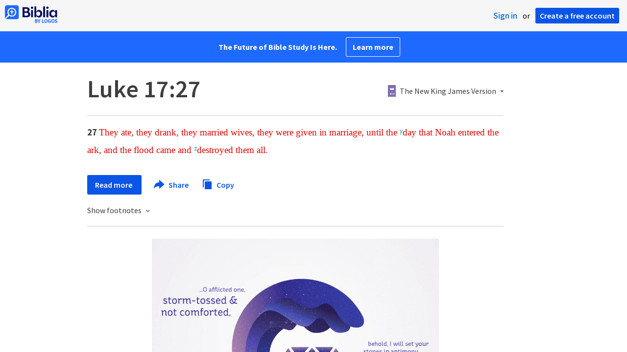

--- FILE ---
content_type: text/html; charset=utf-8
request_url: https://biblia.com/bible/nkjv/luke/17/27
body_size: 24698
content:



<!DOCTYPE html>
<html itemscope itemtype="http://schema.org/Object">
<head>
	
<script type="text/javascript">
window.didomiConfig = {
  notice: {
    enable: false
  }
};
</script>
<script type="text/javascript">(function(){(function(e,i,o){var n=document.createElement("link");n.rel="preconnect";n.as="script";var t=document.createElement("link");t.rel="dns-prefetch";t.as="script";var r=document.createElement("script");r.id="spcloader";r.type="text/javascript";r["async"]=true;r.charset="utf-8";window.didomiConfig=window.didomiConfig||{};window.didomiConfig.sdkPath=window.didomiConfig.sdkPath||o||"https://sdk.privacy-center.org/";const d=window.didomiConfig.sdkPath;var a=d+e+"/loader.js?target_type=notice&target="+i;if(window.didomiConfig&&window.didomiConfig.user){var c=window.didomiConfig.user;var s=c.country;var f=c.region;if(s){a=a+"&country="+s;if(f){a=a+"&region="+f}}}n.href=d;t.href=d;r.src=a;var m=document.getElementsByTagName("script")[0];m.parentNode.insertBefore(n,m);m.parentNode.insertBefore(t,m);m.parentNode.insertBefore(r,m)})("3c1fd068-8673-47f5-b665-efd9fe559be3","hMYgbVqL")})();</script>


<script type="text/javascript">
!function(T,l,y){var S=T.location,k="script",D="instrumentationKey",C="ingestionendpoint",I="disableExceptionTracking",E="ai.device.",b="toLowerCase",w="crossOrigin",N="POST",e="appInsightsSDK",t=y.name||"appInsights";(y.name||T[e])&&(T[e]=t);var n=T[t]||function(d){var g=!1,f=!1,m={initialize:!0,queue:[],sv:"5",version:2,config:d};function v(e,t){var n={},a="Browser";return n[E+"id"]=a[b](),n[E+"type"]=a,n["ai.operation.name"]=S&&S.pathname||"_unknown_",n["ai.internal.sdkVersion"]="javascript:snippet_"+(m.sv||m.version),{time:function(){var e=new Date;function t(e){var t=""+e;return 1===t.length&&(t="0"+t),t}return e.getUTCFullYear()+"-"+t(1+e.getUTCMonth())+"-"+t(e.getUTCDate())+"T"+t(e.getUTCHours())+":"+t(e.getUTCMinutes())+":"+t(e.getUTCSeconds())+"."+((e.getUTCMilliseconds()/1e3).toFixed(3)+"").slice(2,5)+"Z"}(),iKey:e,name:"Microsoft.ApplicationInsights."+e.replace(/-/g,"")+"."+t,sampleRate:100,tags:n,data:{baseData:{ver:2}}}}var h=d.url||y.src;if(h){function a(e){var t,n,a,i,r,o,s,c,u,p,l;g=!0,m.queue=[],f||(f=!0,t=h,s=function(){var e={},t=d.connectionString;if(t)for(var n=t.split(";"),a=0;a<n.length;a++){var i=n[a].split("=");2===i.length&&(e[i[0][b]()]=i[1])}if(!e[C]){var r=e.endpointsuffix,o=r?e.location:null;e[C]="https://"+(o?o+".":"")+"dc."+(r||"services.visualstudio.com")}return e}(),c=s[D]||d[D]||"",u=s[C],p=u?u+"/v2/track":d.endpointUrl,(l=[]).push((n="SDK LOAD Failure: Failed to load Application Insights SDK script (See stack for details)",a=t,i=p,(o=(r=v(c,"Exception")).data).baseType="ExceptionData",o.baseData.exceptions=[{typeName:"SDKLoadFailed",message:n.replace(/\./g,"-"),hasFullStack:!1,stack:n+"\nSnippet failed to load ["+a+"] -- Telemetry is disabled\nHelp Link: https://go.microsoft.com/fwlink/?linkid=2128109\nHost: "+(S&&S.pathname||"_unknown_")+"\nEndpoint: "+i,parsedStack:[]}],r)),l.push(function(e,t,n,a){var i=v(c,"Message"),r=i.data;r.baseType="MessageData";var o=r.baseData;return o.message='AI (Internal): 99 message:"'+("SDK LOAD Failure: Failed to load Application Insights SDK script (See stack for details) ("+n+")").replace(/\"/g,"")+'"',o.properties={endpoint:a},i}(0,0,t,p)),function(e,t){if(JSON){var n=T.fetch;if(n&&!y.useXhr)n(t,{method:N,body:JSON.stringify(e),mode:"cors"});else if(XMLHttpRequest){var a=new XMLHttpRequest;a.open(N,t),a.setRequestHeader("Content-type","application/json"),a.send(JSON.stringify(e))}}}(l,p))}function i(e,t){f||setTimeout(function(){!t&&m.core||a()},500)}var e=function(){var n=l.createElement(k);n.src=h;var e=y[w];return!e&&""!==e||"undefined"==n[w]||(n[w]=e),n.onload=i,n.onerror=a,n.onreadystatechange=function(e,t){"loaded"!==n.readyState&&"complete"!==n.readyState||i(0,t)},n}();y.ld<0?l.getElementsByTagName("head")[0].appendChild(e):setTimeout(function(){l.getElementsByTagName(k)[0].parentNode.appendChild(e)},y.ld||0)}try{m.cookie=l.cookie}catch(p){}function t(e){for(;e.length;)!function(t){m[t]=function(){var e=arguments;g||m.queue.push(function(){m[t].apply(m,e)})}}(e.pop())}var n="track",r="TrackPage",o="TrackEvent";t([n+"Event",n+"PageView",n+"Exception",n+"Trace",n+"DependencyData",n+"Metric",n+"PageViewPerformance","start"+r,"stop"+r,"start"+o,"stop"+o,"addTelemetryInitializer","setAuthenticatedUserContext","clearAuthenticatedUserContext","flush"]),m.SeverityLevel={Verbose:0,Information:1,Warning:2,Error:3,Critical:4};var s=(d.extensionConfig||{}).ApplicationInsightsAnalytics||{};if(!0!==d[I]&&!0!==s[I]){var c="onerror";t(["_"+c]);var u=T[c];T[c]=function(e,t,n,a,i){var r=u&&u(e,t,n,a,i);return!0!==r&&m["_"+c]({message:e,url:t,lineNumber:n,columnNumber:a,error:i}),r},d.autoExceptionInstrumented=!0}return m}(y.cfg);function a(){y.onInit&&y.onInit(n)}(T[t]=n).queue&&0===n.queue.length?(n.queue.push(a),n.trackPageView({})):a()}(window,document,{
src: "https://js.monitor.azure.com/scripts/b/ai.2.min.js",crossOrigin: "anonymous",
onInit: function (sdk) {
  sdk.addTelemetryInitializer(function (envelope) { envelope.tags['ai.cloud.role']='biblia.com'; }); sdk.context.telemetryTrace.traceID='3e21fc94d320b4ae5305fd534fca5ccc';
},
cfg: { connectionString: "InstrumentationKey=f42f8c23-8356-4186-855d-1679fa1ffc70;IngestionEndpoint=https://westus2-2.in.applicationinsights.azure.com/;LiveEndpoint=https://westus2.livediagnostics.monitor.azure.com/", isBeaconApiDisabled: false }});
</script>

<title>Luke 17:27 NKJV - They ate, they drank, they… | Biblia</title>
<link rel="shortcut icon" href="/biblia-v2.ico" />
<link rel="apple-touch-icon-precomposed" href="/public/images/touch-v2.png" />
<link rel="preconnect" href='https://fonts.gstatic.com' crossorigin>
<link rel="preload" href="https://fonts.googleapis.com/css?family=Source+Sans+Pro:400,600,700&display=swap" as="style" onload="this.onload=null;this.rel='stylesheet'">
<meta name="google" content="notranslate" />
<meta name="viewport" content="width=device-width, initial-scale=1">
<meta name="apple-mobile-web-app-capable" content="yes">
<meta name="keywords" content="Bible, Bible study, online bible, Biblegateway, Bible gateway, Bible commentary, Bible Verse, the Bible" />
<meta name="apple-itunes-app" content="app-id=336400266" />
<meta name="google-play-app" content="app-id=com.logos.androidlogos" />

<link rel="stylesheet" type="text/css" href="https://assets.bibliacdn.com/public/bundles/site_7BEB2C324920D4DDF2B11492EF6768D8.css" />

	<meta name="description" content="They ate, they drank, they married wives, they were given in marriage, until the day that Noah entered the ark, and the flood came and..." />
	<link rel="image_src" href="http://biblia.com/public/images/logo-sharing-v2.png" />
		<!-- Open Graph metadata -->
	<meta property="og:title" content="Luke 17:27 NKJV - They ate, they drank, they… | Biblia" />
	<meta property="og:type" content="website" />
	<meta property="og:url" content="http://biblia.com/bible/nkjv/luke/17/27" />
	<meta property="og:image" content="http://biblia.com/public/images/logo-sharing-v2.png" />
	<meta property="og:description" content="They ate, they drank, they married wives, they were given in marriage, until the day that Noah entered the ark, and the flood came and..." />
	<meta property="og:site_name" content="Biblia" />
		<!-- Twitter Card metadata -->
	<meta name="twitter:card" content="summary" />
	<meta name="twitter:title" content="Luke 17:27 NKJV - They ate, they drank, they… | Biblia" />
	<meta name="twitter:description" content="They ate, they drank, they married wives, they were given in marriage, until the day that Noah entered the ark, and the flood came and..." />
	<meta name="twitter:image" content="http://biblia.com/public/images/logo-sharing-v2.png" />
		<meta name="twitter:app:id:iphone" content='336400266' />
		<meta name="twitter:app:id:ipad" content='336400266' />
		<meta name="twitter:app:id:googleplay" content='com.logos.androidlogos' />
		<meta name="twitter:app:name:iphone" content='Bible!' />
		<meta name="twitter:app:name:ipad" content='Bible!' />
		<meta name="twitter:app:name:googleplay" content='Bible!' />
		<meta name="twitter:app:url:iphone" content="fb203224111293://?target_url=logosres:LLS:1.0.30;ref=BibleNKJV.Lk17.27" />
		<meta name="twitter:app:url:ipad" content="fb203224111293://?target_url=logosres:LLS:1.0.30;ref=BibleNKJV.Lk17.27" />
		<meta name="twitter:app:url:googleplay" content="fb203224111293://?target_url=logosres:LLS:1.0.30;ref=BibleNKJV.Lk17.27" />
	<!-- Schema.org metadata -->
	<meta itemprop="name" content="Luke 17:27 NKJV - They ate, they drank, they… | Biblia" />
	<meta itemprop="description" content="They ate, they drank, they married wives, they were given in marriage, until the day that Noah entered the ark, and the flood came and..." />
	<meta itemprop="image" content="http://biblia.com/public/images/logo-sharing-v2.png" />

	
	
	

	<style>
		body {
			background: #f6f6f6;
		}

		#main {
			bottom: 0;
			left: 0;
			right: 0;
		}
	</style>


	<link rel="search" type="application/opensearchdescription+xml" href="/opensearch.xml" title="Bible Search" />

	


<script>
		window.user = {
			isAuthenticated: false,
			name: '',
			id: "-1"
		};
		window.dataLayer = window.dataLayer || [];
		window.dataLayer.push({
			'siteVersion': 'Standard'
		});
		window.dataLayer.push({
			'authenticationStatus': 'Unauthenticated'
		})
</script>

	<script>
		window.dataLayer.push({
			expId: '1Yy4pZYmTIWOywQK5saMWQ',
			expVar: '1'
		})
	</script>

	<script type="text/javascript">
		(function(c,l,a,r,i,t,y){
			c[a]=c[a]||function(){(c[a].q=c[a].q||[]).push(arguments)};
			t=l.createElement(r);t.async=1;t.src="https://www.clarity.ms/tag/"+i;
			y=l.getElementsByTagName(r)[0];y.parentNode.insertBefore(t,y);
		})(window, document, "clarity", "script", "er7do66bk8");
	</script>
		<script>
			(function (i, s, o, g, r, a, m) {
			i['GoogleAnalyticsObject'] = r; i[r] = i[r] || function () {
				(i[r].q = i[r].q || []).push(arguments)
			}, i[r].l = 1 * new Date(); a = s.createElement(o),
				m = s.getElementsByTagName(o)[0]; a.async = 1; a.src = g; m.parentNode.insertBefore(a, m)
			})(window, document, 'script', 'https://www.google-analytics.com/analytics.js', 'ga');

			ga('create', 'UA-5334144-25', 'auto');
			ga('require', 'GTM-TRFGCL3');
		</script>
		<!-- Google Tag Manager -->
		<script>
			(function (w, d, s, l, i) {
				w[l] = w[l] || []; w[l].push({
					'gtm.start':
						new Date().getTime(), event: 'gtm.js'
				}); var f = d.getElementsByTagName(s)[0],
					j = d.createElement(s), dl = l != 'dataLayer' ? '&l=' + l : ''; j.async = true; j.src =
						'https://www.googletagmanager.com/gtm.js?id=' + i + dl; f.parentNode.insertBefore(j, f);
				})(window, document, 'script', 'dataLayer', 'GTM-5GCDQM');
		</script>
		<!-- End Google Tag Manager -->
		<!-- Amplitude Marketing Analytics Browser -->
		<script type="text/javascript">
			!function(){"use strict";!function(e,t){var r=e.amplitude||{_q:[],_iq:[]};if(r.invoked)e.console&&console.error&&console.error("Amplitude snippet has been loaded.");else{var n=function(e,t){e.prototype[t]=function(){return this._q.push({name:t,args:Array.prototype.slice.call(arguments,0)}),this}},s=function(e,t,r){return function(n){e._q.push({name:t,args:Array.prototype.slice.call(r,0),resolve:n})}},o=function(e,t,r){e[t]=function(){if(r)return{promise:new Promise(s(e,t,Array.prototype.slice.call(arguments)))}}},i=function(e){for(var t=0;t<m.length;t++)o(e,m[t],!1);for(var r=0;r<y.length;r++)o(e,y[r],!0)};r.invoked=!0;var a=t.createElement("script");a.type="text/javascript",a.integrity="sha384-PPfHw98myKtJkA9OdPBMQ6n8yvUaYk0EyUQccFSIQGmB05K6aAMZwvv8z50a5hT2",a.crossOrigin="anonymous",a.async=!0,a.src="https://cdn.amplitude.com/libs/marketing-analytics-browser-0.3.2-min.js.gz",a.onload=function(){e.amplitude.runQueuedFunctions||console.log("[Amplitude] Error: could not load SDK")};var c=t.getElementsByTagName("script")[0];c.parentNode.insertBefore(a,c);for(var u=function(){return this._q=[],this},p=["add","append","clearAll","prepend","set","setOnce","unset","preInsert","postInsert","remove","getUserProperties"],l=0;l<p.length;l++)n(u,p[l]);r.Identify=u;for(var d=function(){return this._q=[],this},v=["getEventProperties","setProductId","setQuantity","setPrice","setRevenue","setRevenueType","setEventProperties"],f=0;f<v.length;f++)n(d,v[f]);r.Revenue=d;var m=["getDeviceId","setDeviceId","getSessionId","setSessionId","getUserId","setUserId","setOptOut","setTransport","reset"],y=["init","add","remove","track","logEvent","identify","groupIdentify","setGroup","revenue","flush"];i(r),r.createInstance=function(){var e=r._iq.push({_q:[]})-1;return i(r._iq[e]),r._iq[e]},e.amplitude=r}}(window,document)}();

			var amplitudeClient = amplitude.createInstance();
			amplitudeClient.init('1aa850a707086b3ff25f7b92c5f98451', window.user.id, {
				pageViewTracking: true,
				minIdLength: 1
			});
			window.amplitudeClient = amplitudeClient;
		</script>
		<!-- End Amplitude Marketing Analytics Browser -->


	<script async='async' src='https://securepubads.g.doubleclick.net/tag/js/gpt.js'></script>
  <script>
		var googletag = googletag || {};
		googletag.cmd = googletag.cmd || [];
	</script>
  <!-- Meta Pixel Code -->
  <script>
  !function(f,b,e,v,n,t,s)
  {if(f.fbq)return;n=f.fbq=function(){n.callMethod?
  n.callMethod.apply(n,arguments):n.queue.push(arguments)};
  if(!f._fbq)f._fbq=n;n.push=n;n.loaded=!0;n.version='2.0';
  n.queue=[];t=b.createElement(e);t.async=!0;
  t.src=v;s=b.getElementsByTagName(e)[0];
  s.parentNode.insertBefore(t,s)}(window, document,'script',
  'https://connect.facebook.net/en_US/fbevents.js');
  fbq('init', '443445486022229');
  fbq('track', 'PageView');
  </script>
  <noscript><img height="1" width="1" style="display:none"
  src="https://www.facebook.com/tr?id=443445486022229&ev=PageView&noscript=1"
  /></noscript>
  <!-- End Meta Pixel Code -->
			<script>
				googletag.cmd.push(function () {
					googletag.defineSlot('/23304547696/Biblia/Sidebar1_Desktop', [300, 250], 'div-gpt-ad-1558558314940-0').addService(googletag.pubads());
					googletag.defineSlot('/23304547696/Biblia/Sidebar2_Desktop', [300, 250], 'div-gpt-ad-1558562410883-0').addService(googletag.pubads());
					googletag.defineSlot('/23304547696/Biblia/Sidebar3_Desktop', [300, 250], 'div-gpt-ad-1558562519628-0').addService(googletag.pubads());
				});
			</script>
	<script>
		googletag.cmd.push(function () {
			googletag.pubads().enableSingleRequest();
			googletag.pubads().collapseEmptyDivs();
			googletag.enableServices();
		});
	</script>

</head>

<body data-identitytoken="" data-reading-plan-id="" data-ownsfsb="true" data-background-reference="" class="">
	<noscript>
	<iframe src="https://www.googletagmanager.com/ns.html?id=GTM-5GCDQM"
		height="0" width="0" style="display:none;visibility:hidden">
	</iframe>
</noscript>

	
	
	
	
<script type="text/html" id="content-pane-loading-template">
	<div class="content-pane-loading">
		<div class="loading-indicator">
			<img src="/public/images/ajax-loader.gif" />
			Loading
		</div>
	</div>
</script>

<script type="text/html" id="loading-mask-template">
	<div class="loading-mask">
		<div class="loading-indicator">
			<img src="/public/images/ajax-loader.gif" />
			Loading…
		</div>
	</div>
</script>


<script type="text/html" id="reading-plan-template">
	<li class="reading-plan {{= isBehind ? 'behind' : ''}} {{= isSelected ? 'selected' : ''}}" data-group-id="{{= groupId}}">
		<input type="checkbox" />
		<div class="description">
			{{each(i, item) sessions[0].items}}
			<a class="reference">{{= item.title}}</a>{{if i < sessions[0].items.length - 1}};{{/if}}
			{{/each}}
			<div class="plan-details">
				{{= title}}
				{{if groupName}}
				&bull; {{= groupName}}
				{{/if}}
			</div>
			{{if isBehind}}
			<div class="late-status">
				<span class="date">{{= sessions[0].displayDate}}</span> &bull;
				<a href='{{= ROUTING.buildUrl("ReadingPlanCatchUp", {readingPlanId: id})}}' class="catch-up">Catch up</a> &bull;
				<a href='{{= ROUTING.buildUrl("ReadingPlanQuit", {readingPlanId: id})}}' class="quit">Quit</a>
			</div>
			{{/if}}
		</div>
	</li>
</script>

<script type="text/html" id="add-devotion-template">
	<div>
		<div id="devotion-type-menu">
			<ul>
				<li class="daily-devotional">Daily Devotional</li>
				<li class="reading-plan">Reading Plan</li>
			</ul>
		</div>
		<div id="daily-devotionals-menu">Loading…</div>
		<div id="reading-plan-templates-menu">Loading…</div>
	</div>
</script>

<script type="text/html" id="devotion-item-template">
	<li>
		<input type="checkbox" {{= isRead ? 'checked=""' : ''}} />
		<div class="description">
			<a>{{= resourceTitle}}</a>
		</div>
	</li>
</script>

<script type="text/html" id="reading-marker-template">
	<div class="ui resource-reading-marker {{= type}}">
		<span class="marker-type">{{= $item.getDisplayType(type)}}</span>
		{{if type == 'start'}}
		<span class="reading-title">{{= title}}</span>
		{{/if}}

		{{if type == 'continue'}}
		<a href="#" class="continue-to-next" {{if nextReference}} data-reference="{{= nextReference}}" {{/if}}
			 data-indexedoffset="{{= nextStartOffset}}" data-resourcename="{{= nextResource}}">
			<span class="next-title">{{= nextTitle}}</span>
		</a>
		{{/if}}

		{{if type == 'stop'}}
		<a href="#" class="mark-read">Mark Read</a>
		{{else}}
		<span class="reading-date">{{= displayDate}}</span>
		{{/if}}
		<div class="clear"></div>
	</div>
</script>


<script type="text/html" id="search-results-template">
    {{tmpl(results) '#search-result-item-template'}}
</script>

<script type="text/html" id="search-result-item-template">
	{{if typeof nav !== 'undefined' && nav.reference && nav.type == 'text.monograph.bible'}}
		<div class="result-compare" title="Compare versions"></div>
	{{/if}}
	<a target="_blank" href="{{= typeof nav !== 'undefined' ? nav.toUrl() : url}}" class="search-result">
		<div>
			<span class="result-title">
				{{= title}}
			</span>
			<span class="result-resource" title="{{= resourceTitle}}">
				{{= resourceAbbreviatedTitle}}
			</span>
		</div>
		<div>
			{{html preview}}
		</div>
	</a>
</script>

<script type="text/html" id="reference-compare-template">
		<div class="ref-compare-header">
			<div class="ref-compare-reference">{{= reference.render()}}</div>
			<a class="x-close" href="#"></a>
		</div>
		<div class="ref-compare-content">
			{{tmpl(results) '#reference-compare-item-template'}}
		</div>
</script>
	
<script type="text/html" id="reference-compare-item-template">
	<div class="ref-compare-translation">
		<a href="{{= nav.toUrl()}}">
			<div class="ref-compare-version">{{= title}}</div>
			<div class="ref-compare-text">{{= text}}</div>
		</a>
	</div>
</script>



	

	
<div id="resource-panel-menu" class="panel-menu dropdown">
	<div class="menu-option font-resize">
	<div class="small-font">
		<a href="#">A</a>
	</div>
	<div class="large-font">
		<a href="#">A</a>
	</div>
	<div class="slider"></div>
</div>

	<div class="menu-option link-panels">
		<div class="menu-check"></div>Link panels (synchronize references)
	</div>
	<div class="menu-separator"></div>
	<div class="menu-option toc-show">
		<div class="menu-check"></div>Go to table of contents
	</div>
  <div class="menu-separator"></div>
	<div class="menu-option restore-pane">
		<div class="menu-check"></div>Single column
	</div>
	<div class="menu-option expand-pane">
		<div class="menu-check"></div>Stretch across both columns
	</div>
	<div class="menu-option fullscreen-pane">
		<div class="menu-check"></div>Show reading view ( Fullscreen )
	</div>
</div>
<div id="document-panel-menu" class="panel-menu dropdown">
	<div class="menu-option font-resize">
	<div class="small-font">
		<a href="#">A</a>
	</div>
	<div class="large-font">
		<a href="#">A</a>
	</div>
	<div class="slider"></div>
</div>

</div>

	
<div id="media-article-popup" class="media-resource-popup">
	<div class="article-popup-toolbar">
		<span class="title"></span>
		<a class="share-button">Share</a>
	</div>
	<div class="resource-content">
		<span class="loading-indicator">Loading…</span>
	</div>
</div>

	<div id="lightbox-dim">
	<div class="lightbox-vertical-positioner">
		<div class="lightbox-wrapper">
			<div class="lightbox" tabindex="1">
				<div class="lightbox-content"></div>
				<div class="x-close"></div>
			</div>
		</div>
	</div>
</div>

	
	


	
	
	<div class="notification-banner" style="display: none;"><div class="notification-banner-content"></div></div>



	








<div id="infobar"></div>
<p class="infobar-error-string" id="error-while-loading-comparison" style="display:none;">Sorry, an error was encountered while loading comparison.</p>
<p class="infobar-error-string" id="error-while-loading-book" style="display:none;">Sorry, an error was encountered while loading the book.</p>
<p class="infobar-error-string" id="error-no-permission-for-book" style="display:none;">Sorry, you don&#39;t have permission to view that book.</p>
<p class="infobar-error-string" id="error-no-matches" style="display:none;">No matches.</p>
<p class="infobar-error-string" id="error-while-loading-part-of-book" style="display:none;">Sorry, an error was encountered while loading part of the book.</p>
<p class="infobar-error-string" id="error-while-marking-devotional-read" style="display:none;">An error occurred while marking the devotional as read.</p>
<p class="infobar-error-string" id="error-while-accessing-favorites" style="display:none;">An error occurred while accessing favorites</p>


<header id="header">
	<div>
		<div id="account-header">
				<ul class="inline-list">
					<li>
						<a class="signin-button">Sign in</a>
					</li>
					<li>
						or
					</li>
					<li>
						<button class="register-button">Create a free account</button>
					</li>
				</ul>
		</div>
		<div id="logo">
			<a href="/">
				<svg width="108" height="37" viewBox="0 0 108 37" fill="none" xmlns="http://www.w3.org/2000/svg">
<path d="M35.9512 25.3159H44.065C45.2722 25.3159 46.3485 25.1896 47.2937 24.9369C48.2482 24.6749 49.0577 24.2913 49.7222 23.786C50.3866 23.2807 50.892 22.6632 51.2383 21.9333C51.5845 21.1941 51.7577 20.3473 51.7577 19.3928C51.7577 18.7004 51.6594 18.0829 51.4629 17.5401C51.2663 16.9974 50.9949 16.5202 50.6487 16.1085C50.3118 15.6874 49.914 15.3319 49.4555 15.0418C48.9969 14.7424 48.5009 14.5038 47.9675 14.326C48.3231 14.1295 48.6506 13.8955 48.9501 13.6242C49.2496 13.3435 49.5116 13.0207 49.7362 12.6557C49.9608 12.2908 50.1386 11.8838 50.2697 11.4346C50.4007 10.9855 50.4662 10.4942 50.4662 9.96088C50.4662 9.20296 50.3305 8.50585 50.0591 7.86957C49.7877 7.22393 49.3712 6.66718 48.8097 6.19932C48.2482 5.72211 47.5417 5.35251 46.69 5.09051C45.8478 4.81915 44.8511 4.68347 43.7 4.68347L35.9512 4.68347V25.3159ZM39.8958 13.2031V7.99589H43.4754C43.9246 7.99589 44.327 8.06139 44.6826 8.19239C45.0383 8.31403 45.3377 8.48714 45.5811 8.71171C45.8244 8.93628 46.0116 9.21231 46.1426 9.53981C46.2736 9.85796 46.3391 10.2088 46.3391 10.5925C46.3391 10.9855 46.2736 11.3411 46.1426 11.6592C46.0116 11.9773 45.8244 12.2534 45.5811 12.4873C45.3377 12.7119 45.0383 12.8897 44.6826 13.0207C44.327 13.1423 43.9246 13.2031 43.4754 13.2031L39.8958 13.2031ZM39.8958 22.0035V16.3471H43.9527C44.5797 16.3471 45.1178 16.4126 45.567 16.5436C46.0162 16.6746 46.3859 16.8618 46.676 17.105C46.9661 17.3483 47.1767 17.6431 47.3077 17.9893C47.4387 18.3355 47.5042 18.7285 47.5042 19.1683C47.5042 19.6081 47.4387 20.0011 47.3077 20.3473C47.1767 20.6935 46.9661 20.9929 46.676 21.2456C46.3859 21.4888 46.0162 21.676 45.567 21.807C45.1178 21.938 44.5797 22.0035 43.9527 22.0035H39.8958Z" fill="#030B60"/>
<path d="M55.4288 8.0801C55.775 8.0801 56.0932 8.02864 56.3833 7.92571C56.6734 7.81343 56.9214 7.65436 57.1273 7.4485C57.3426 7.24264 57.511 6.99936 57.6327 6.71865C57.7543 6.43793 57.8152 6.12447 57.8152 5.77826C57.8152 5.43204 57.7543 5.11858 57.6327 4.83786C57.511 4.54779 57.3426 4.30451 57.1273 4.10801C56.9214 3.90215 56.6734 3.74776 56.3833 3.64483C56.0932 3.53255 55.775 3.47641 55.4288 3.47641C55.0918 3.47641 54.7737 3.53255 54.4742 3.64483C54.1841 3.74776 53.9314 3.90215 53.7161 4.10801C53.5103 4.30451 53.3465 4.54779 53.2248 4.83786C53.1032 5.11858 53.0423 5.43204 53.0423 5.77826C53.0423 6.12447 53.1032 6.43793 53.2248 6.71865C53.3465 6.99936 53.5103 7.24264 53.7161 7.4485C53.9314 7.65436 54.1841 7.81343 54.4742 7.92571C54.7737 8.02864 55.0918 8.0801 55.4288 8.0801ZM53.5196 25.3159H57.3379V10.6907L53.5196 10.6907V25.3159Z" fill="#030B60"/>
<path d="M69.2917 25.737C69.9468 25.737 70.5738 25.6481 71.1727 25.4703C71.7717 25.3019 72.3238 25.0539 72.8292 24.7264C73.3439 24.3989 73.8071 24.0059 74.2189 23.5474C74.6401 23.0889 74.9957 22.5743 75.2858 22.0035C75.5853 21.4233 75.8145 20.7964 75.9736 20.1227C76.1421 19.449 76.2263 18.7425 76.2263 18.0033C76.2263 17.2641 76.1421 16.5576 75.9736 15.8839C75.8145 15.2102 75.5853 14.588 75.2858 14.0172C74.9957 13.437 74.6401 12.9177 74.2189 12.4592C73.8071 12.0007 73.3439 11.6077 72.8292 11.2802C72.3238 10.9527 71.7717 10.7048 71.1727 10.5363C70.5738 10.3586 69.9468 10.2697 69.2917 10.2697C68.5711 10.2697 67.9253 10.3913 67.3545 10.6346C66.793 10.8779 66.297 11.2054 65.8665 11.6171C65.4453 12.0194 65.085 12.4873 64.7856 13.0207C64.4954 13.554 64.2615 14.1108 64.0837 14.6909V3.27991L60.2654 3.27991V25.3159H64.0837V21.3157C64.2615 21.8959 64.4954 22.4526 64.7856 22.986C65.085 23.5193 65.4453 23.9919 65.8665 24.4036C66.297 24.8059 66.793 25.1288 67.3545 25.372C67.9253 25.6153 68.5711 25.737 69.2917 25.737ZM68.0283 22.4246C67.6352 22.4246 67.2562 22.3824 66.8912 22.2982C66.5356 22.2047 66.2034 22.069 65.8945 21.8912C65.5857 21.7134 65.3003 21.4982 65.0382 21.2456C64.7856 20.9836 64.5703 20.6888 64.3925 20.3613C64.2147 20.0338 64.0743 19.6736 63.9714 19.2806C63.8778 18.8782 63.831 18.4525 63.831 18.0033C63.831 17.5448 63.8778 17.1191 63.9714 16.7261C64.0743 16.3331 64.2147 15.9728 64.3925 15.6453C64.5703 15.3178 64.7856 15.0278 65.0382 14.7751C65.3003 14.5131 65.5857 14.2932 65.8945 14.1154C66.2034 13.9377 66.5356 13.8067 66.8912 13.7224C67.2562 13.6289 67.6352 13.5821 68.0283 13.5821C68.4213 13.5821 68.7957 13.6289 69.1513 13.7224C69.5163 13.8067 69.8532 13.9377 70.162 14.1154C70.4708 14.2932 70.7516 14.5131 71.0043 14.7751C71.2663 15.0278 71.4862 15.3178 71.6641 15.6453C71.8419 15.9728 71.9776 16.3331 72.0711 16.7261C72.1741 17.1191 72.2256 17.5448 72.2256 18.0033C72.2256 18.4525 72.1741 18.8782 72.0711 19.2806C71.9776 19.6736 71.8419 20.0338 71.6641 20.3613C71.4862 20.6888 71.2663 20.9836 71.0043 21.2456C70.7516 21.4982 70.4708 21.7134 70.162 21.8912C69.8532 22.069 69.5163 22.2047 69.1513 22.2982C68.7957 22.3824 68.4213 22.4246 68.0283 22.4246Z" fill="#030B60"/>
<path d="M78.1153 25.3159L81.9335 25.3159V3.27991L78.1153 3.27991V25.3159Z" fill="#030B60"/>
<path d="M86.7702 8.0801C87.1165 8.0801 87.4346 8.02864 87.7248 7.92571C88.0149 7.81343 88.2629 7.65436 88.4688 7.4485C88.684 7.24264 88.8525 6.99936 88.9741 6.71865C89.0958 6.43793 89.1566 6.12447 89.1566 5.77826C89.1566 5.43204 89.0958 5.11858 88.9741 4.83786C88.8525 4.54779 88.684 4.30451 88.4688 4.10801C88.2629 3.90215 88.0149 3.74776 87.7248 3.64483C87.4346 3.53255 87.1165 3.47641 86.7702 3.47641C86.4333 3.47641 86.1151 3.53255 85.8156 3.64483C85.5255 3.74776 85.2728 3.90215 85.0576 4.10801C84.8517 4.30451 84.6879 4.54779 84.5663 4.83786C84.4446 5.11858 84.3838 5.43204 84.3838 5.77826C84.3838 6.12447 84.4446 6.43793 84.5663 6.71865C84.6879 6.99936 84.8517 7.24264 85.0576 7.4485C85.2728 7.65436 85.5255 7.81343 85.8156 7.92571C86.1151 8.02864 86.4333 8.0801 86.7702 8.0801ZM84.8611 25.3159H88.6793V10.6907H84.8611V25.3159Z" fill="#030B60"/>
<path d="M97.4887 25.737C98.2093 25.737 98.8503 25.6153 99.4118 25.372C99.9827 25.1288 100.479 24.8059 100.9 24.4036C101.33 23.9919 101.695 23.5193 101.995 22.986C102.294 22.4526 102.533 21.8959 102.711 21.3157V25.3159H106.529V10.6907L102.711 10.6907V14.6909C102.589 14.3073 102.444 13.933 102.276 13.568C102.107 13.1938 101.906 12.8429 101.672 12.5154C101.447 12.1879 101.195 11.8884 100.914 11.6171C100.633 11.3364 100.315 11.0978 99.9593 10.9013C99.613 10.7048 99.234 10.5504 98.8223 10.4381C98.4198 10.3258 97.9753 10.2697 97.4887 10.2697C96.8336 10.2697 96.2066 10.3586 95.6076 10.5363C95.0087 10.7048 94.4518 10.9527 93.9371 11.2802C93.4318 11.6077 92.9685 12.0007 92.5474 12.4592C92.1356 12.9177 91.7847 13.437 91.4945 14.0172C91.2044 14.588 90.9798 15.2102 90.8207 15.8839C90.6616 16.5576 90.5821 17.2641 90.5821 18.0033C90.5821 18.7425 90.657 19.449 90.8067 20.1227C90.9658 20.7964 91.1904 21.4233 91.4805 22.0035C91.78 22.5743 92.1356 23.0889 92.5474 23.5474C92.9685 24.0059 93.4318 24.3989 93.9371 24.7264C94.4518 25.0539 95.0087 25.3019 95.6076 25.4703C96.2066 25.6481 96.8336 25.737 97.4887 25.737ZM98.7521 22.4246C98.3684 22.4246 97.994 22.3824 97.629 22.2982C97.2641 22.2047 96.9272 22.069 96.6183 21.8912C96.3095 21.7134 96.0287 21.4982 95.7761 21.2456C95.5234 20.9836 95.3035 20.6888 95.1163 20.3613C94.9385 20.0338 94.7981 19.6736 94.6952 19.2806C94.6016 18.8782 94.5548 18.4525 94.5548 18.0033C94.5548 17.5448 94.6016 17.1191 94.6952 16.7261C94.7981 16.3331 94.9385 15.9728 95.1163 15.6453C95.3035 15.3178 95.5234 15.0278 95.7761 14.7751C96.0287 14.5131 96.3095 14.2932 96.6183 14.1154C96.9272 13.9377 97.2641 13.8067 97.629 13.7224C97.994 13.6289 98.3684 13.5821 98.7521 13.5821C99.1545 13.5821 99.5335 13.6289 99.8891 13.7224C100.254 13.8067 100.591 13.9377 100.9 14.1154C101.209 14.2932 101.489 14.5131 101.742 14.7751C102.004 15.0278 102.224 15.3178 102.402 15.6453C102.58 15.9728 102.715 16.3331 102.809 16.7261C102.912 17.1191 102.963 17.5448 102.963 18.0033C102.963 18.4525 102.912 18.8782 102.809 19.2806C102.715 19.6736 102.58 20.0338 102.402 20.3613C102.224 20.6888 102.004 20.9836 101.742 21.2456C101.489 21.4982 101.209 21.7134 100.9 21.8912C100.591 22.069 100.254 22.2047 99.8891 22.2982C99.5241 22.3824 99.1451 22.4246 98.7521 22.4246Z" fill="#030B60"/>
<path d="M66.3733 33.45C66.2564 33.3027 66.1184 33.1774 65.9595 33.0741C65.8003 32.9708 65.6244 32.8871 65.4313 32.8226C65.5601 32.7514 65.6802 32.6652 65.7919 32.5636C65.9036 32.4621 66.0017 32.3437 66.0865 32.2083C66.171 32.0729 66.237 31.9213 66.2845 31.7537C66.3319 31.5862 66.3557 31.4059 66.3557 31.2129C66.3557 30.9354 66.3065 30.6796 66.2084 30.4461C66.11 30.2126 65.9638 30.0126 65.7691 29.8468C65.5743 29.681 65.3289 29.5505 65.0325 29.4559C64.7362 29.3613 64.3901 29.3138 63.9939 29.3138H61.6378C61.5475 29.3136 61.4746 29.3868 61.4746 29.4768V36.6156C61.4746 36.7055 61.5475 36.7788 61.6378 36.7788H64.0598C64.4728 36.7788 64.8461 36.7313 65.1798 36.6367C65.5132 36.5421 65.7951 36.4032 66.0255 36.2203C66.2558 36.0374 66.4327 35.8114 66.5562 35.5423C66.6798 35.2732 66.7417 34.9659 66.7417 34.6207C66.7417 34.3736 66.7096 34.1534 66.6454 33.9604C66.5811 33.7674 66.4905 33.5972 66.3736 33.45H66.3733ZM63.0339 30.629H63.8821C64.0277 30.629 64.1571 30.6492 64.2708 30.69C64.3843 30.7305 64.4792 30.7884 64.5553 30.8628C64.6314 30.9372 64.6899 31.0286 64.7307 31.1371C64.7712 31.2456 64.7917 31.3674 64.7917 31.5029C64.7917 31.6383 64.7715 31.7592 64.7307 31.866C64.6902 31.9728 64.6317 32.0639 64.5553 32.1403C64.4789 32.2167 64.3843 32.2757 64.2708 32.318C64.1574 32.3602 64.0277 32.3813 63.8821 32.3813H63.0339V30.6293V30.629ZM65.0427 34.9023C65.0004 35.0192 64.9327 35.1199 64.8395 35.2043C64.7463 35.2891 64.6303 35.3534 64.4916 35.3973C64.3527 35.4413 64.1869 35.4633 63.9939 35.4633H63.0339V33.5538H63.9939C64.1869 33.5538 64.3527 33.5758 64.4916 33.6198C64.6305 33.6638 64.7463 33.7275 64.8395 33.8102C64.9327 33.8933 65.0004 33.9931 65.0427 34.1097C65.0849 34.2266 65.106 34.3594 65.106 34.5084C65.106 34.6575 65.0849 34.7851 65.0427 34.902V34.9023Z" fill="#1E6AFE"/>
<path d="M72.6719 29.3138H71.3904C71.3108 29.3138 71.2379 29.3575 71.2 29.4273L69.6462 32.2997L68.0976 29.4276C68.06 29.3575 67.9868 29.3138 67.9072 29.3138H66.6208C66.527 29.3138 66.468 29.4148 66.514 29.4967L68.8694 33.6812V36.7787H70.4235V33.6812L72.779 29.4967C72.825 29.4151 72.766 29.3138 72.6722 29.3138H72.6719Z" fill="#1E6AFE"/>
<path d="M83.8084 29.1606C81.839 29.1606 80.4395 30.7174 80.4395 32.9515V33.0792C80.4395 35.3032 81.8274 36.8666 83.7968 36.8666C85.7662 36.8666 87.1724 35.2916 87.1724 33.0676V32.9385C87.1724 30.7142 85.7778 29.1606 83.8084 29.1606ZM85.574 33.0476C85.574 34.5167 84.8418 35.4389 83.8084 35.4389C82.7749 35.4389 82.0196 34.5132 82.0196 33.0441V32.9695C82.0196 31.4938 82.7616 30.5747 83.7951 30.5747C84.8285 30.5747 85.574 31.5004 85.574 32.9695V33.0473V33.0476Z" fill="#1E6AFE"/>
<path d="M98.0611 29.1606C96.0918 29.1606 94.6855 30.7174 94.6855 32.9515V33.0792C94.6855 35.3032 96.0802 36.8666 98.0496 36.8666C100.019 36.8666 101.423 35.2916 101.423 33.0676V32.9385C101.423 30.7142 100.031 29.1606 98.0611 29.1606ZM98.0643 35.4389C97.0309 35.4389 96.2755 34.5132 96.2755 33.0441V32.9695C96.2755 31.4938 97.0109 30.5747 98.0429 30.5747C99.0749 30.5747 99.8201 31.5004 99.8201 32.9695V33.0473H99.8268C99.8268 34.5164 99.0981 35.4386 98.0643 35.4386V35.4389Z" fill="#1E6AFE"/>
<path d="M91.6047 32.4471C91.5376 32.448 91.4794 32.4934 91.4624 32.558L91.2088 33.6063C91.1981 33.65 91.2083 33.696 91.236 33.7313C91.2638 33.7666 91.3064 33.7872 91.3512 33.7869H92.5106V35.1118C92.183 35.3277 91.7963 35.4359 91.4042 35.4215C90.3076 35.4215 89.4678 34.5586 89.4678 33.0267V32.9405C89.4678 31.5675 90.2761 30.5987 91.3411 30.5987C91.7382 30.5897 92.1289 30.6988 92.464 30.9118C92.464 30.9118 92.6495 31.031 92.7771 31.1337C92.8419 31.1838 92.9354 31.1719 92.9858 31.1071L93.718 30.1383C93.7631 30.0781 93.7553 29.9936 93.6997 29.943C93.65 29.9034 93.6005 29.862 93.549 29.8255C92.9178 29.3666 92.1506 29.1334 91.3709 29.1632C89.3486 29.1632 87.8926 30.748 87.8926 32.9524V33.0484C87.8926 35.3786 89.3402 36.826 91.3411 36.826C92.3031 36.8211 93.2355 36.4953 93.9912 35.9004V32.4474H91.6045L91.6047 32.4471Z" fill="#1E6AFE"/>
<path d="M105.015 32.3271C103.856 31.8485 103.599 31.6466 103.599 31.2209V31.2093C103.599 30.8268 103.93 30.56 104.462 30.56C104.844 30.5719 105.216 30.6862 105.538 30.8913L105.631 30.9492L105.747 31.027L105.865 31.1098L105.926 31.1561C105.958 31.1801 105.997 31.1905 106.036 31.185C106.075 31.1795 106.11 31.1581 106.133 31.1263L106.822 30.1891C106.868 30.1268 106.857 30.0395 106.797 29.9903L106.782 29.9787C106.724 29.9307 106.653 29.8742 106.584 29.823C105.975 29.3893 105.246 29.1575 104.498 29.1607C103.062 29.1607 102.062 30.045 102.062 31.3433V31.3647C102.062 32.6417 102.882 33.1417 104.2 33.6518C105.265 34.0558 105.479 34.291 105.479 34.6637V34.6736C105.479 35.1108 105.116 35.4088 104.52 35.4088C104.02 35.3967 103.536 35.2326 103.132 34.9386L103.095 34.912C102.985 34.8342 102.878 34.7465 102.777 34.6669C102.714 34.6229 102.628 34.6354 102.58 34.695L101.841 35.601C101.798 35.6551 101.798 35.7323 101.841 35.7864C101.898 35.8377 101.957 35.8857 102.007 35.9337C102.106 36.0098 102.201 36.0778 102.236 36.0992C102.902 36.5561 103.692 36.7998 104.5 36.798C105.947 36.798 107.001 35.9467 107.001 34.5639V34.5425C107.016 33.3914 106.314 32.8367 105.015 32.3266V32.3271Z" fill="#1E6AFE"/>
<path d="M80.2412 35.361H77.3425V29.4737C77.3425 29.3924 77.2765 29.3264 77.1952 29.3264H75.9447C75.8639 29.3273 75.7988 29.393 75.7988 29.4737V36.7771H79.8884C79.952 36.7766 80.0082 36.7352 80.0276 36.6744L80.3804 35.5517C80.3945 35.5071 80.3867 35.4588 80.3592 35.4209C80.3317 35.3833 80.2878 35.361 80.2412 35.361Z" fill="#1E6AFE"/>
<path fill-rule="evenodd" clip-rule="evenodd" d="M3.91252 0.866577H24.3894C26.5504 0.866577 28.3019 2.61778 28.3019 4.77845V25.2524C28.3019 27.4131 26.5504 29.1643 24.3894 29.1643H3.91252C3.35476 29.1643 2.82475 29.047 2.34466 28.8364C2.22042 28.7819 2.19567 28.6206 2.29154 28.5246L8.54123 22.268C8.60294 22.2159 8.68332 22.1992 8.75795 22.2159C10.2683 23.3553 12.1476 24.0312 14.1851 24.0312C19.166 24.0312 23.2034 19.9945 23.2034 15.0145C23.2034 10.0345 19.166 5.99774 14.1851 5.99774C9.20432 5.99774 5.16693 10.0345 5.16693 15.0145C5.16693 16.9551 5.78075 18.7527 6.82418 20.2241C6.86963 20.3102 6.86006 20.4178 6.79452 20.4943L0.569475 26.7026C0.470708 26.8011 0.304312 26.7715 0.254669 26.6412C0.0902337 26.2094 0 25.7412 0 25.2519V4.77845C0 2.61778 1.75149 0.866577 3.91252 0.866577ZM20.9098 14.9992C20.9098 18.7771 17.8982 21.8394 14.1828 21.8394C10.4674 21.8394 7.4557 18.7771 7.4557 14.9992C7.4557 11.2212 10.4674 8.15889 14.1828 8.15889C17.8982 8.15889 20.9098 11.2212 20.9098 14.9992ZM11.1183 12.9834C11.0072 12.9834 10.9171 13.0735 10.9171 13.1847V14.8797C10.9171 14.9909 11.0072 15.081 11.1183 15.081H13.1336V19.0293C13.1336 19.1405 13.2237 19.2306 13.3349 19.2306H15.0302C15.1413 19.2306 15.2315 19.1405 15.2315 19.0293V15.081H17.2515C17.3626 15.081 17.4528 14.9909 17.4528 14.8797V13.1847C17.4528 13.0735 17.3626 12.9834 17.2515 12.9834H15.2315V10.9637C15.2315 10.8526 15.1413 10.7625 15.0302 10.7625H13.3349C13.2237 10.7625 13.1336 10.8526 13.1336 10.9637V12.9834H11.1183Z" fill="#1E6AFE"/>
</svg>

			</a>
		</div>
</header>


<div id="main">
	<div id="banner-content-wrapper">
		<section class="banner-styles--subscription-alert">
  <div class="banner-styles--alert-flex">
    <article class="banner-styles--alert-text">
      <p>The Future of Bible Study Is Here.</p>
        </article><div class="banner-styles--learn-more-button"><a id="subscription" href="https://logos.com/?utm_source=biblia&amp;utm_medium=web&amp;utm_content=biblia-banner&amp;utm_campaign=logossubxlaunch" target="_blank" rel="noopener" class="banner-styles--btn banner-styles--light-outline">Learn more</a></div>
  </div>
</section>

		<div id="wrapper">
			<div id="content-container" class="content-page-pane-group landing-page-experiment">
				<div id="single-pane-content-container" class="main-layout-container stretch">
					<div id="content-pane-full" class="content-pane stretch">
						<div id="resource-pane-full" class="resource-pane stretch">
							









<div id="content-bible"
	 class="panel-content exp-panel-content"
	 data-resource="{&quot;resourceName&quot;:&quot;nkjv&quot;,&quot;title&quot;:&quot;The New King James Version&quot;,&quot;abbreviatedTitle&quot;:&quot;NKJV&quot;,&quot;type&quot;:&quot;text.monograph.bible&quot;,&quot;supportsBibleRefs&quot;:false,&quot;supportsDynamicText&quot;:false}"
	 data-reference="Lk17.27"
	 data-is-experiment="true"
	 data-coverurl="https://covers.logoscdn.com/lls_1.0.30/50x80/cover.jpg"
	 data-preferredpane='Left'
	 data-panel="reference">

	<div class="panel-content-container">
			<div class="bible-reference-chunk exp-bible-reference-chunk ui-helper-clearfix"
					data-reference="Lk17.27"
					data-verseartreference=""
					data-versearturl=""
					data-verseartlink=""
					>
				<h1 class="bible-reference-heading">
					<span>
						Luke 17:27
					</span>
				</h1>
				<div class="bible-reference-content">
					<div class="bible-reference-verse-text short-reference">
						<div class="resourcetext"><p class="lang-en" style="font-size:1em"><a data-datatype="bible+nkjv" data-reference="Luke 17:27" rel="milestone" style="display: inline-block; height: 1em; width: 0px;"></a><span style="font-weight:bold;font-size:1.575em;font-family:Source Sans Pro;vertical-align:normal">27 </span><span class="words-of-christ"><span style="font-size:1.575em;font-family:Georgia">They</span></span><span class="words-of-christ"><span style="font-size:1.575em;font-family:Georgia"> </span></span><span class="words-of-christ"><span style="font-size:1.575em;font-family:Georgia">ate</span></span><span class="words-of-christ"><span style="font-size:1.575em;font-family:Georgia">, </span></span><span class="words-of-christ"><span style="font-size:1.575em;font-family:Georgia">they</span></span><span class="words-of-christ"><span style="font-size:1.575em;font-family:Georgia"> </span></span><span class="words-of-christ"><span style="font-size:1.575em;font-family:Georgia">drank</span></span><span class="words-of-christ"><span style="font-size:1.575em;font-family:Georgia">, </span></span><span class="words-of-christ"><span style="font-size:1.575em;font-family:Georgia">they</span></span><span class="words-of-christ"><span style="font-size:1.575em;font-family:Georgia"> </span></span><span class="words-of-christ"><span style="font-size:1.575em;font-family:Georgia">married</span></span><span class="words-of-christ"><span style="font-size:1.575em;font-family:Georgia"> </span></span><span class="words-of-christ"><span style="font-size:1.575em;font-family:Georgia">wives</span></span><span class="words-of-christ"><span style="font-size:1.575em;font-family:Georgia">, </span></span><span class="words-of-christ"><span style="font-size:1.575em;font-family:Georgia">they</span></span><span class="words-of-christ"><span style="font-size:1.575em;font-family:Georgia"> </span></span><span class="words-of-christ"><span style="font-size:1.575em;font-family:Georgia">were</span></span><span class="words-of-christ"><span style="font-size:1.575em;font-family:Georgia"> </span></span><span class="words-of-christ"><span style="font-size:1.575em;font-family:Georgia">given</span></span><span class="words-of-christ"><span style="font-size:1.575em;font-family:Georgia"> </span></span><span class="words-of-christ"><span style="font-size:1.575em;font-family:Georgia">in</span></span><span class="words-of-christ"><span style="font-size:1.575em;font-family:Georgia"> </span></span><span class="words-of-christ"><span style="font-size:1.575em;font-family:Georgia">marriage</span></span><span class="words-of-christ"><span style="font-size:1.575em;font-family:Georgia">, </span></span><span class="words-of-christ"><span style="font-size:1.575em;font-family:Georgia">until</span></span><span class="words-of-christ"><span style="font-size:1.575em;font-family:Georgia"> </span></span><span class="words-of-christ"><span style="font-size:1.575em;font-family:Georgia">the</span></span><span class="words-of-christ"><span style="font-size:1.575em;font-family:Georgia"> </span></span><a rel="popup" data-resourcename="nkjv" href="#footnote1"><span style="font-size:1.075em;vertical-align:super;line-height:0">y</span></a><span class="words-of-christ"><span style="font-size:1.575em;font-family:Georgia">day</span></span><span class="words-of-christ"><span style="font-size:1.575em;font-family:Georgia"> </span></span><span class="words-of-christ"><span style="font-size:1.575em;font-family:Georgia">that</span></span><span class="words-of-christ"><span style="font-size:1.575em;font-family:Georgia"> </span></span><span class="words-of-christ"><span style="font-size:1.575em;font-family:Georgia">Noah</span></span><span class="words-of-christ"><span style="font-size:1.575em;font-family:Georgia"> </span></span><span class="words-of-christ"><span style="font-size:1.575em;font-family:Georgia">entered</span></span><span class="words-of-christ"><span style="font-size:1.575em;font-family:Georgia"> </span></span><span class="words-of-christ"><span style="font-size:1.575em;font-family:Georgia">the</span></span><span class="words-of-christ"><span style="font-size:1.575em;font-family:Georgia"> </span></span><span class="words-of-christ"><span style="font-size:1.575em;font-family:Georgia">ark</span></span><span class="words-of-christ"><span style="font-size:1.575em;font-family:Georgia">, </span></span><span class="words-of-christ"><span style="font-size:1.575em;font-family:Georgia">and</span></span><span class="words-of-christ"><span style="font-size:1.575em;font-family:Georgia"> </span></span><span class="words-of-christ"><span style="font-size:1.575em;font-family:Georgia">the</span></span><span class="words-of-christ"><span style="font-size:1.575em;font-family:Georgia"> </span></span><span class="words-of-christ"><span style="font-size:1.575em;font-family:Georgia">flood</span></span><span class="words-of-christ"><span style="font-size:1.575em;font-family:Georgia"> </span></span><span class="words-of-christ"><span style="font-size:1.575em;font-family:Georgia">came</span></span><span class="words-of-christ"><span style="font-size:1.575em;font-family:Georgia"> </span></span><span class="words-of-christ"><span style="font-size:1.575em;font-family:Georgia">and</span></span><span class="words-of-christ"><span style="font-size:1.575em;font-family:Georgia"> </span></span><a rel="popup" data-resourcename="nkjv" href="#footnote2"><span style="font-size:1.075em;vertical-align:super;line-height:0">z</span></a><span class="words-of-christ"><span style="font-size:1.575em;font-family:Georgia">destroyed</span></span><span class="words-of-christ"><span style="font-size:1.575em;font-family:Georgia"> </span></span><span class="words-of-christ"><span style="font-size:1.575em;font-family:Georgia">them</span></span><span class="words-of-christ"><span style="font-size:1.575em;font-family:Georgia"> </span></span><span class="words-of-christ"><span style="font-size:1.575em;font-family:Georgia">all</span></span><span class="words-of-christ"><span style="font-size:1.575em;font-family:Georgia">. </span></span> </p> </div>
            <p>

              <a class="exp-read-more-button" href="https://app.logos.com/books/LLS%3a1.0.30/references/bible%2bnkjv.63.17.27?tile=left&amp;zzrls=%7B%22version%22%3a1%2c%22panelAppCommands%22%3a%5b%7B%22pathname%22%3a%22%2ftools%2fnotes%22%2c%22query%22%3a%7B%22tile%22%3a%22right%22%7D%7D%2c%7B%22active%22%3atrue%2c%22query%22%3a%7B%22priority%22%3a1%7D%7D%5d%7D&amp;layout=two&amp;utm_source=biblia&amp;utm_medium=website&amp;registration_source_host=biblia.com&amp;utm_campaign=reference_read_passage"
                 data-reference="Lk17.27"
                 data-resourcename="nkjv"
                 data-datatype="bible+nkjv">
                Read more
              </a>

              <a class="share-button exp-share-button">
                <svg xmlns="http://www.w3.org/2000/svg" width="24" height="24" viewBox="0 0 18 18"><path fill-rule="evenodd" d="M9 6V2l8 7-8 7v-4c-5.3 0-6.5 1.6-8 4C1 9.8 3.8 6 9 6z"/></svg>
                Share
              </a>
              <button class="copy-button no-button" data-copytext="Luke 17:27 (NKJV): 27&#160;They ate, they drank, they married wives, they were given in marriage, until the day that Noah entered the ark, and the flood came and destroyed them all.">
                <svg xmlns="http://www.w3.org/2000/svg" width="24" height="24"><path fill-rule="evenodd" d="M18.6 6c.84 0 1.4.533 1.4 1.333v13.334c0 .8-.56 1.333-1.4 1.333H7.4c-.84 0-1.4-.533-1.4-1.333V7.333C6 6.533 6.56 6 7.4 6h11.2zM3 2h13v2H4v14H2V3c0-.6.4-1 1-1z"/></svg>
                Copy
              </button>
            </p>
					</div>
					<button class="footnotes-button no-button">
						<div class="collapsed">
							Show footnotes
							<svg width="12" height="12" xmlns="http://www.w3.org/2000/svg"><path fill="#7A7A7A" d="M3.296 3L5.89 5.593 8.482 3l1.296 1.296-3.889 3.89L2 4.295z" fill-rule="evenodd"/></svg>
						</div>
						<div class="expanded" style="display: none">
							Hide footnotes
							<svg width="12" height="12" xmlns="http://www.w3.org/2000/svg"><path fill="#7A7A7A" d="M8.482 8.185L5.889 5.593 3.296 8.185 2 6.89 5.89 3l3.888 3.889z" fill-rule="evenodd"/></svg>
						</div>
					</button>
					<div class="bible-reference-footnotes" style="display: none;">
						<table><tr><td>y</td><td id="footnote1"><div class="resourcetext"><p class="lang-en"><a data-reference="Ge7.1-16" data-datatype="bible+nkjv" href="https://app.logos.com/books/LLS%3a1.0.30/references/bible%2bnkjv.1.7.1-1.7.16?utm_source=biblia&amp;utm_medium=website&amp;registration_source_host=biblia.com&amp;utm_campaign=reference_footnote" class="bibleref"><span style="vertical-align:normal">Ge 7:1–16 </span></a> </p> </div></td></tr><tr><td>z</td><td id="footnote2"><div class="resourcetext"><p class="lang-en"><a data-reference="Ge7.19-23" data-datatype="bible+nkjv" href="https://app.logos.com/books/LLS%3a1.0.30/references/bible%2bnkjv.1.7.19-1.7.23?utm_source=biblia&amp;utm_medium=website&amp;registration_source_host=biblia.com&amp;utm_campaign=reference_footnote" class="bibleref"><span style="vertical-align:normal">Ge 7:19–23 </span></a> </p> </div></td></tr></table>
					</div>
					<hr />
					<span class="votd-placeholder"></span>
                        <hr id="additional-translations" />
					                        <h3 style="margin: 24px 0 8px 0">
                            <a class="parallel-bible-heading-link" href="https://app.logos.com/books/LLS%3aNIV2011/references/bible%2bnkjv.63.17.27?utm_source=biblia&amp;utm_medium=website&amp;registration_source_host=biblia.com&amp;utm_campaign=reference_parallel_bible">Luke 17:27 &mdash; New International Version (2011) (NIV)</a></h3>
                        <div class="bible-reference-content">
							<div class="bible-reference-verse-text short-reference">
								<div class="resourcetext"><p class="lang-en" style="font-size:1em"><span style="font-weight:bold;font-size:1.2em;vertical-align:super;line-height:0">27 </span><span class="words-of-christ"><span style="font-size:1.575em;font-family:Georgia">People</span></span><span class="words-of-christ"><span style="font-size:1.575em;font-family:Georgia"> </span></span><span class="words-of-christ"><span style="font-size:1.575em;font-family:Georgia">were</span></span><span class="words-of-christ"><span style="font-size:1.575em;font-family:Georgia"> </span></span><span class="words-of-christ"><span style="font-size:1.575em;font-family:Georgia">eating</span></span><span class="words-of-christ"><span style="font-size:1.575em;font-family:Georgia">, </span></span><span class="words-of-christ"><span style="font-size:1.575em;font-family:Georgia">drinking</span></span><span class="words-of-christ"><span style="font-size:1.575em;font-family:Georgia">, </span></span><span class="words-of-christ"><span style="font-size:1.575em;font-family:Georgia">marrying</span></span><span class="words-of-christ"><span style="font-size:1.575em;font-family:Georgia"> </span></span><span class="words-of-christ"><span style="font-size:1.575em;font-family:Georgia">and</span></span><span class="words-of-christ"><span style="font-size:1.575em;font-family:Georgia"> </span></span><span class="words-of-christ"><span style="font-size:1.575em;font-family:Georgia">being</span></span><span class="words-of-christ"><span style="font-size:1.575em;font-family:Georgia"> </span></span><span class="words-of-christ"><span style="font-size:1.575em;font-family:Georgia">given</span></span><span class="words-of-christ"><span style="font-size:1.575em;font-family:Georgia"> </span></span><span class="words-of-christ"><span style="font-size:1.575em;font-family:Georgia">in</span></span><span class="words-of-christ"><span style="font-size:1.575em;font-family:Georgia"> </span></span><span class="words-of-christ"><span style="font-size:1.575em;font-family:Georgia">marriage</span></span><span class="words-of-christ"><span style="font-size:1.575em;font-family:Georgia"> </span></span><span class="words-of-christ"><span style="font-size:1.575em;font-family:Georgia">up</span></span><span class="words-of-christ"><span style="font-size:1.575em;font-family:Georgia"> </span></span><span class="words-of-christ"><span style="font-size:1.575em;font-family:Georgia">to</span></span><span class="words-of-christ"><span style="font-size:1.575em;font-family:Georgia"> </span></span><span class="words-of-christ"><span style="font-size:1.575em;font-family:Georgia">the</span></span><span class="words-of-christ"><span style="font-size:1.575em;font-family:Georgia"> </span></span><span class="words-of-christ"><span style="font-size:1.575em;font-family:Georgia">day</span></span><span class="words-of-christ"><span style="font-size:1.575em;font-family:Georgia"> </span></span><span class="words-of-christ"><span style="font-size:1.575em;font-family:Georgia">Noah</span></span><span class="words-of-christ"><span style="font-size:1.575em;font-family:Georgia"> </span></span><span class="words-of-christ"><span style="font-size:1.575em;font-family:Georgia">entered</span></span><span class="words-of-christ"><span style="font-size:1.575em;font-family:Georgia"> </span></span><span class="words-of-christ"><span style="font-size:1.575em;font-family:Georgia">the</span></span><span class="words-of-christ"><span style="font-size:1.575em;font-family:Georgia"> </span></span><span class="words-of-christ"><span style="font-size:1.575em;font-family:Georgia">ark</span></span><span class="words-of-christ"><span style="font-size:1.575em;font-family:Georgia">. </span></span><span class="words-of-christ"><span style="font-size:1.575em;font-family:Georgia">Then</span></span><span class="words-of-christ"><span style="font-size:1.575em;font-family:Georgia"> </span></span><span class="words-of-christ"><span style="font-size:1.575em;font-family:Georgia">the</span></span><span class="words-of-christ"><span style="font-size:1.575em;font-family:Georgia"> </span></span><span class="words-of-christ"><span style="font-size:1.575em;font-family:Georgia">flood</span></span><span class="words-of-christ"><span style="font-size:1.575em;font-family:Georgia"> </span></span><span class="words-of-christ"><span style="font-size:1.575em;font-family:Georgia">came</span></span><span class="words-of-christ"><span style="font-size:1.575em;font-family:Georgia"> </span></span><span class="words-of-christ"><span style="font-size:1.575em;font-family:Georgia">and</span></span><span class="words-of-christ"><span style="font-size:1.575em;font-family:Georgia"> </span></span><span class="words-of-christ"><span style="font-size:1.575em;font-family:Georgia">destroyed</span></span><span class="words-of-christ"><span style="font-size:1.575em;font-family:Georgia"> </span></span><span class="words-of-christ"><span style="font-size:1.575em;font-family:Georgia">them</span></span><span class="words-of-christ"><span style="font-size:1.575em;font-family:Georgia"> </span></span><span class="words-of-christ"><span style="font-size:1.575em;font-family:Georgia">all</span></span><span class="words-of-christ"><span style="font-size:1.575em;font-family:Georgia">.</span></span><span style="font-size:1.575em;font-family:Georgia"> </span> </p> </div>
							</div>
						</div>
                        <h3 style="margin: 24px 0 8px 0">
                            <a class="parallel-bible-heading-link" href="https://app.logos.com/books/LLS%3a1.0.710/references/bible%2bnkjv.63.17.27?utm_source=biblia&amp;utm_medium=website&amp;registration_source_host=biblia.com&amp;utm_campaign=reference_parallel_bible">Luke 17:27 &mdash; English Standard Version (ESV)</a></h3>
                        <div class="bible-reference-content">
							<div class="bible-reference-verse-text short-reference">
								<div class="resourcetext"><p class="lang-en" style="font-size:1em"><span style="font-weight:bold;font-size:1.2em;vertical-align:super;line-height:0">27 </span><span class="words-of-christ"><span style="font-size:1.575em;font-family:Georgia">They</span></span><span class="words-of-christ"><span style="font-size:1.575em;font-family:Georgia"> </span></span><span class="words-of-christ"><span style="font-size:1.575em;font-family:Georgia">were</span></span><span class="words-of-christ"><span style="font-size:1.575em;font-family:Georgia"> </span></span><span class="words-of-christ"><span style="font-size:1.575em;font-family:Georgia">eating</span></span><span class="words-of-christ"><span style="font-size:1.575em;font-family:Georgia"> </span></span><span class="words-of-christ"><span style="font-size:1.575em;font-family:Georgia">and</span></span><span class="words-of-christ"><span style="font-size:1.575em;font-family:Georgia"> </span></span><span class="words-of-christ"><span style="font-size:1.575em;font-family:Georgia">drinking</span></span><span class="words-of-christ"><span style="font-size:1.575em;font-family:Georgia"> </span></span><span class="words-of-christ"><span style="font-size:1.575em;font-family:Georgia">and</span></span><span class="words-of-christ"><span style="font-size:1.575em;font-family:Georgia"> </span></span><span class="words-of-christ"><span style="font-size:1.575em;font-family:Georgia">marrying</span></span><span class="words-of-christ"><span style="font-size:1.575em;font-family:Georgia"> </span></span><span class="words-of-christ"><span style="font-size:1.575em;font-family:Georgia">and</span></span><span class="words-of-christ"><span style="font-size:1.575em;font-family:Georgia"> </span></span><span class="words-of-christ"><span style="font-size:1.575em;font-family:Georgia">being</span></span><span class="words-of-christ"><span style="font-size:1.575em;font-family:Georgia"> </span></span><span class="words-of-christ"><span style="font-size:1.575em;font-family:Georgia">given</span></span><span class="words-of-christ"><span style="font-size:1.575em;font-family:Georgia"> </span></span><span class="words-of-christ"><span style="font-size:1.575em;font-family:Georgia">in</span></span><span class="words-of-christ"><span style="font-size:1.575em;font-family:Georgia"> </span></span><span class="words-of-christ"><span style="font-size:1.575em;font-family:Georgia">marriage</span></span><span class="words-of-christ"><span style="font-size:1.575em;font-family:Georgia">, </span></span><span class="words-of-christ"><span style="font-size:1.575em;font-family:Georgia">until</span></span><span class="words-of-christ"><span style="font-size:1.575em;font-family:Georgia"> </span></span><span class="words-of-christ"><span style="font-size:1.575em;font-family:Georgia">the</span></span><span class="words-of-christ"><span style="font-size:1.575em;font-family:Georgia"> </span></span><span class="words-of-christ"><span style="font-size:1.575em;font-family:Georgia">day</span></span><span class="words-of-christ"><span style="font-size:1.575em;font-family:Georgia"> </span></span><span class="words-of-christ"><span style="font-size:1.575em;font-family:Georgia">when</span></span><span class="words-of-christ"><span style="font-size:1.575em;font-family:Georgia"> </span></span><span class="words-of-christ"><span style="font-size:1.575em;font-family:Georgia">Noah</span></span><span class="words-of-christ"><span style="font-size:1.575em;font-family:Georgia"> </span></span><span class="words-of-christ"><span style="font-size:1.575em;font-family:Georgia">entered</span></span><span class="words-of-christ"><span style="font-size:1.575em;font-family:Georgia"> </span></span><span class="words-of-christ"><span style="font-size:1.575em;font-family:Georgia">the</span></span><span class="words-of-christ"><span style="font-size:1.575em;font-family:Georgia"> </span></span><span class="words-of-christ"><span style="font-size:1.575em;font-family:Georgia">ark</span></span><span class="words-of-christ"><span style="font-size:1.575em;font-family:Georgia">, </span></span><span class="words-of-christ"><span style="font-size:1.575em;font-family:Georgia">and</span></span><span class="words-of-christ"><span style="font-size:1.575em;font-family:Georgia"> </span></span><span class="words-of-christ"><span style="font-size:1.575em;font-family:Georgia">the</span></span><span class="words-of-christ"><span style="font-size:1.575em;font-family:Georgia"> </span></span><span class="words-of-christ"><span style="font-size:1.575em;font-family:Georgia">flood</span></span><span class="words-of-christ"><span style="font-size:1.575em;font-family:Georgia"> </span></span><span class="words-of-christ"><span style="font-size:1.575em;font-family:Georgia">came</span></span><span class="words-of-christ"><span style="font-size:1.575em;font-family:Georgia"> </span></span><span class="words-of-christ"><span style="font-size:1.575em;font-family:Georgia">and</span></span><span class="words-of-christ"><span style="font-size:1.575em;font-family:Georgia"> </span></span><span class="words-of-christ"><span style="font-size:1.575em;font-family:Georgia">destroyed</span></span><span class="words-of-christ"><span style="font-size:1.575em;font-family:Georgia"> </span></span><span class="words-of-christ"><span style="font-size:1.575em;font-family:Georgia">them</span></span><span class="words-of-christ"><span style="font-size:1.575em;font-family:Georgia"> </span></span><span class="words-of-christ"><span style="font-size:1.575em;font-family:Georgia">all</span></span><span class="words-of-christ"><span style="font-size:1.575em;font-family:Georgia">.</span></span><span style="font-size:1.575em;font-family:Georgia"> </span> </p> </div>
							</div>
						</div>
                        <h3 style="margin: 24px 0 8px 0">
                            <a class="parallel-bible-heading-link" href="https://app.logos.com/books/LLS%3aKJV1900/references/bible%2bnkjv.63.17.27?utm_source=biblia&amp;utm_medium=website&amp;registration_source_host=biblia.com&amp;utm_campaign=reference_parallel_bible">Luke 17:27 &mdash; King James Version (KJV 1900)</a></h3>
                        <div class="bible-reference-content">
							<div class="bible-reference-verse-text short-reference">
								<div class="resourcetext"><p class="lang-en" style="font-size:1em"><span style="font-weight:bold;font-size:1.2em;vertical-align:super;line-height:0">27 </span><span class="words-of-christ"><span style="font-size:1.575em;font-family:Georgia">They</span></span><span class="words-of-christ"><span style="font-size:1.575em;font-family:Georgia"> </span></span><span class="words-of-christ"><span style="font-size:1.575em;font-family:Georgia">did</span></span><span class="words-of-christ"><span style="font-size:1.575em;font-family:Georgia"> </span></span><span class="words-of-christ"><span style="font-size:1.575em;font-family:Georgia">eat</span></span><span class="words-of-christ"><span style="font-size:1.575em;font-family:Georgia">, </span></span><span class="words-of-christ"><span style="font-size:1.575em;font-family:Georgia">they</span></span><span class="words-of-christ"><span style="font-size:1.575em;font-family:Georgia"> </span></span><span class="words-of-christ"><span style="font-size:1.575em;font-family:Georgia">drank</span></span><span class="words-of-christ"><span style="font-size:1.575em;font-family:Georgia">, </span></span><span class="words-of-christ"><span style="font-size:1.575em;font-family:Georgia">they</span></span><span class="words-of-christ"><span style="font-size:1.575em;font-family:Georgia"> </span></span><span class="words-of-christ"><span style="font-size:1.575em;font-family:Georgia">married</span></span><span class="words-of-christ"><span style="font-size:1.575em;font-family:Georgia"> </span></span><span class="words-of-christ"><span style="font-size:1.575em;font-family:Georgia">wives</span></span><span class="words-of-christ"><span style="font-size:1.575em;font-family:Georgia">, </span></span><span class="words-of-christ"><span style="font-size:1.575em;font-family:Georgia">they</span></span><span class="words-of-christ"><span style="font-size:1.575em;font-family:Georgia"> </span></span><span class="words-of-christ"><span style="font-size:1.575em;font-family:Georgia">were</span></span><span class="words-of-christ"><span style="font-size:1.575em;font-family:Georgia"> </span></span><span class="words-of-christ"><span style="font-size:1.575em;font-family:Georgia">given</span></span><span class="words-of-christ"><span style="font-size:1.575em;font-family:Georgia"> </span></span><span class="words-of-christ"><span style="font-size:1.575em;font-family:Georgia">in</span></span><span class="words-of-christ"><span style="font-size:1.575em;font-family:Georgia"> </span></span><span class="words-of-christ"><span style="font-size:1.575em;font-family:Georgia">marriage</span></span><span class="words-of-christ"><span style="font-size:1.575em;font-family:Georgia">, </span></span><span class="words-of-christ"><span style="font-size:1.575em;font-family:Georgia">until</span></span><span class="words-of-christ"><span style="font-size:1.575em;font-family:Georgia"> </span></span><span class="words-of-christ"><span style="font-size:1.575em;font-family:Georgia">the</span></span><span class="words-of-christ"><span style="font-size:1.575em;font-family:Georgia"> </span></span><span class="words-of-christ"><span style="font-size:1.575em;font-family:Georgia">day</span></span><span class="words-of-christ"><span style="font-size:1.575em;font-family:Georgia"> </span></span><span class="words-of-christ"><span style="font-size:1.575em;font-family:Georgia">that</span></span><span class="words-of-christ"><span style="font-size:1.575em;font-family:Georgia"> </span></span><span class="words-of-christ"><span style="font-size:1.575em;font-family:Georgia">Noe</span></span><span class="words-of-christ"><span style="font-size:1.575em;font-family:Georgia"> </span></span><span class="words-of-christ"><span style="font-size:1.575em;font-family:Georgia">entered</span></span><span class="words-of-christ"><span style="font-size:1.575em;font-family:Georgia"> </span></span><span class="words-of-christ"><span style="font-size:1.575em;font-family:Georgia">into</span></span><span class="words-of-christ"><span style="font-size:1.575em;font-family:Georgia"> </span></span><span class="words-of-christ"><span style="font-size:1.575em;font-family:Georgia">the</span></span><span class="words-of-christ"><span style="font-size:1.575em;font-family:Georgia"> </span></span><span class="words-of-christ"><span style="font-size:1.575em;font-family:Georgia">ark</span></span><span class="words-of-christ"><span style="font-size:1.575em;font-family:Georgia">, </span></span><span class="words-of-christ"><span style="font-size:1.575em;font-family:Georgia">and</span></span><span class="words-of-christ"><span style="font-size:1.575em;font-family:Georgia"> </span></span><span class="words-of-christ"><span style="font-size:1.575em;font-family:Georgia">the</span></span><span class="words-of-christ"><span style="font-size:1.575em;font-family:Georgia"> </span></span><span class="words-of-christ"><span style="font-size:1.575em;font-family:Georgia">flood</span></span><span class="words-of-christ"><span style="font-size:1.575em;font-family:Georgia"> </span></span><span class="words-of-christ"><span style="font-size:1.575em;font-family:Georgia">came</span></span><span class="words-of-christ"><span style="font-size:1.575em;font-family:Georgia">, </span></span><span class="words-of-christ"><span style="font-size:1.575em;font-family:Georgia">and</span></span><span class="words-of-christ"><span style="font-size:1.575em;font-family:Georgia"> </span></span><span class="words-of-christ"><span style="font-size:1.575em;font-family:Georgia">destroyed</span></span><span class="words-of-christ"><span style="font-size:1.575em;font-family:Georgia"> </span></span><span class="words-of-christ"><span style="font-size:1.575em;font-family:Georgia">them</span></span><span class="words-of-christ"><span style="font-size:1.575em;font-family:Georgia"> </span></span><span class="words-of-christ"><span style="font-size:1.575em;font-family:Georgia">all</span></span><span class="words-of-christ"><span style="font-size:1.575em;font-family:Georgia">. </span></span> </p> </div>
							</div>
						</div>
                        <h3 style="margin: 24px 0 8px 0">
                            <a class="parallel-bible-heading-link" href="https://app.logos.com/books/LLS%3a1.0.171/references/bible%2bnkjv.63.17.27?utm_source=biblia&amp;utm_medium=website&amp;registration_source_host=biblia.com&amp;utm_campaign=reference_parallel_bible">Luke 17:27 &mdash; New Living Translation (NLT)</a></h3>
                        <div class="bible-reference-content">
							<div class="bible-reference-verse-text short-reference">
								<div class="resourcetext"><p class="lang-en" style="font-size:1em"><span style="font-weight:bold;font-size:1.2em;vertical-align:super;line-height:0">27 </span><span class="words-of-christ"><span style="font-size:1.575em;font-family:Georgia">In</span></span><span class="words-of-christ"><span style="font-size:1.575em;font-family:Georgia"> </span></span><span class="words-of-christ"><span style="font-size:1.575em;font-family:Georgia">those</span></span><span class="words-of-christ"><span style="font-size:1.575em;font-family:Georgia"> </span></span><span class="words-of-christ"><span style="font-size:1.575em;font-family:Georgia">days</span></span><span class="words-of-christ"><span style="font-size:1.575em;font-family:Georgia">, </span></span><span class="words-of-christ"><span style="font-size:1.575em;font-family:Georgia">the</span></span><span class="words-of-christ"><span style="font-size:1.575em;font-family:Georgia"> </span></span><span class="words-of-christ"><span style="font-size:1.575em;font-family:Georgia">people</span></span><span class="words-of-christ"><span style="font-size:1.575em;font-family:Georgia"> </span></span><span class="words-of-christ"><span style="font-size:1.575em;font-family:Georgia">enjoyed</span></span><span class="words-of-christ"><span style="font-size:1.575em;font-family:Georgia"> </span></span><span class="words-of-christ"><span style="font-size:1.575em;font-family:Georgia">banquets</span></span><span class="words-of-christ"><span style="font-size:1.575em;font-family:Georgia"> </span></span><span class="words-of-christ"><span style="font-size:1.575em;font-family:Georgia">and</span></span><span class="words-of-christ"><span style="font-size:1.575em;font-family:Georgia"> </span></span><span class="words-of-christ"><span style="font-size:1.575em;font-family:Georgia">parties</span></span><span class="words-of-christ"><span style="font-size:1.575em;font-family:Georgia"> </span></span><span class="words-of-christ"><span style="font-size:1.575em;font-family:Georgia">and</span></span><span class="words-of-christ"><span style="font-size:1.575em;font-family:Georgia"> </span></span><span class="words-of-christ"><span style="font-size:1.575em;font-family:Georgia">weddings</span></span><span class="words-of-christ"><span style="font-size:1.575em;font-family:Georgia"> </span></span><span class="words-of-christ"><span style="font-size:1.575em;font-family:Georgia">right</span></span><span class="words-of-christ"><span style="font-size:1.575em;font-family:Georgia"> </span></span><span class="words-of-christ"><span style="font-size:1.575em;font-family:Georgia">up</span></span><span class="words-of-christ"><span style="font-size:1.575em;font-family:Georgia"> </span></span><span class="words-of-christ"><span style="font-size:1.575em;font-family:Georgia">to</span></span><span class="words-of-christ"><span style="font-size:1.575em;font-family:Georgia"> </span></span><span class="words-of-christ"><span style="font-size:1.575em;font-family:Georgia">the</span></span><span class="words-of-christ"><span style="font-size:1.575em;font-family:Georgia"> </span></span><span class="words-of-christ"><span style="font-size:1.575em;font-family:Georgia">time</span></span><span class="words-of-christ"><span style="font-size:1.575em;font-family:Georgia"> </span></span><span class="words-of-christ"><span style="font-size:1.575em;font-family:Georgia">Noah</span></span><span class="words-of-christ"><span style="font-size:1.575em;font-family:Georgia"> </span></span><span class="words-of-christ"><span style="font-size:1.575em;font-family:Georgia">entered</span></span><span class="words-of-christ"><span style="font-size:1.575em;font-family:Georgia"> </span></span><span class="words-of-christ"><span style="font-size:1.575em;font-family:Georgia">his</span></span><span class="words-of-christ"><span style="font-size:1.575em;font-family:Georgia"> </span></span><span class="words-of-christ"><span style="font-size:1.575em;font-family:Georgia">boat</span></span><span class="words-of-christ"><span style="font-size:1.575em;font-family:Georgia"> </span></span><span class="words-of-christ"><span style="font-size:1.575em;font-family:Georgia">and</span></span><span class="words-of-christ"><span style="font-size:1.575em;font-family:Georgia"> </span></span><span class="words-of-christ"><span style="font-size:1.575em;font-family:Georgia">the</span></span><span class="words-of-christ"><span style="font-size:1.575em;font-family:Georgia"> </span></span><span class="words-of-christ"><span style="font-size:1.575em;font-family:Georgia">flood</span></span><span class="words-of-christ"><span style="font-size:1.575em;font-family:Georgia"> </span></span><span class="words-of-christ"><span style="font-size:1.575em;font-family:Georgia">came</span></span><span class="words-of-christ"><span style="font-size:1.575em;font-family:Georgia"> </span></span><span class="words-of-christ"><span style="font-size:1.575em;font-family:Georgia">and</span></span><span class="words-of-christ"><span style="font-size:1.575em;font-family:Georgia"> </span></span><span class="words-of-christ"><span style="font-size:1.575em;font-family:Georgia">destroyed</span></span><span class="words-of-christ"><span style="font-size:1.575em;font-family:Georgia"> </span></span><span class="words-of-christ"><span style="font-size:1.575em;font-family:Georgia">them</span></span><span class="words-of-christ"><span style="font-size:1.575em;font-family:Georgia"> </span></span><span class="words-of-christ"><span style="font-size:1.575em;font-family:Georgia">all</span></span><span class="words-of-christ"><span style="font-size:1.575em;font-family:Georgia">.</span></span><span style="font-size:1.575em;font-family:Georgia"> </span> </p> </div>
							</div>
						</div>
                        <h3 style="margin: 24px 0 8px 0">
                            <a class="parallel-bible-heading-link" href="https://app.logos.com/books/LLS%3a1.0.20/references/bible%2bnkjv.63.17.27?utm_source=biblia&amp;utm_medium=website&amp;registration_source_host=biblia.com&amp;utm_campaign=reference_parallel_bible">Luke 17:27 &mdash; New Century Version (NCV)</a></h3>
                        <div class="bible-reference-content">
							<div class="bible-reference-verse-text short-reference">
								<div class="resourcetext"><p class="lang-en" style="font-size:1em;margin:9pt 0 0 0"><span style="font-weight:bold;font-size:1.2em;vertical-align:super;line-height:0">27 </span><span class="words-of-christ"><span style="font-size:1.575em;font-family:Georgia">People</span></span><span class="words-of-christ"><span style="font-size:1.575em;font-family:Georgia"> </span></span><span class="words-of-christ"><span style="font-size:1.575em;font-family:Georgia">were</span></span><span class="words-of-christ"><span style="font-size:1.575em;font-family:Georgia"> </span></span><span class="words-of-christ"><span style="font-size:1.575em;font-family:Georgia">eating</span></span><span class="words-of-christ"><span style="font-size:1.575em;font-family:Georgia">, </span></span><span class="words-of-christ"><span style="font-size:1.575em;font-family:Georgia">drinking</span></span><span class="words-of-christ"><span style="font-size:1.575em;font-family:Georgia">, </span></span><span class="words-of-christ"><span style="font-size:1.575em;font-family:Georgia">marrying</span></span><span class="words-of-christ"><span style="font-size:1.575em;font-family:Georgia">, </span></span><span class="words-of-christ"><span style="font-size:1.575em;font-family:Georgia">and</span></span><span class="words-of-christ"><span style="font-size:1.575em;font-family:Georgia"> </span></span><span class="words-of-christ"><span style="font-size:1.575em;font-family:Georgia">giving</span></span><span class="words-of-christ"><span style="font-size:1.575em;font-family:Georgia"> </span></span><span class="words-of-christ"><span style="font-size:1.575em;font-family:Georgia">their</span></span><span class="words-of-christ"><span style="font-size:1.575em;font-family:Georgia"> </span></span><span class="words-of-christ"><span style="font-size:1.575em;font-family:Georgia">children</span></span><span class="words-of-christ"><span style="font-size:1.575em;font-family:Georgia"> </span></span><span class="words-of-christ"><span style="font-size:1.575em;font-family:Georgia">to be married</span></span><span class="words-of-christ"><span style="font-size:1.575em;font-family:Georgia"> </span></span><span class="words-of-christ"><span style="font-size:1.575em;font-family:Georgia">until</span></span><span class="words-of-christ"><span style="font-size:1.575em;font-family:Georgia"> </span></span><span class="words-of-christ"><span style="font-size:1.575em;font-family:Georgia">the</span></span><span class="words-of-christ"><span style="font-size:1.575em;font-family:Georgia"> </span></span><span class="words-of-christ"><span style="font-size:1.575em;font-family:Georgia">day</span></span><span class="words-of-christ"><span style="font-size:1.575em;font-family:Georgia"> </span></span><span class="words-of-christ"><span style="font-size:1.575em;font-family:Georgia">Noah</span></span><span class="words-of-christ"><span style="font-size:1.575em;font-family:Georgia"> </span></span><span class="words-of-christ"><span style="font-size:1.575em;font-family:Georgia">entered</span></span><span class="words-of-christ"><span style="font-size:1.575em;font-family:Georgia"> </span></span><span class="words-of-christ"><span style="font-size:1.575em;font-family:Georgia">the</span></span><span class="words-of-christ"><span style="font-size:1.575em;font-family:Georgia"> </span></span><span class="words-of-christ"><span style="font-size:1.575em;font-family:Georgia">boat</span></span><span class="words-of-christ"><span style="font-size:1.575em;font-family:Georgia">. </span></span><span class="words-of-christ"><span style="font-size:1.575em;font-family:Georgia">Then</span></span><span class="words-of-christ"><span style="font-size:1.575em;font-family:Georgia"> </span></span><span class="words-of-christ"><span style="font-size:1.575em;font-family:Georgia">the</span></span><span class="words-of-christ"><span style="font-size:1.575em;font-family:Georgia"> </span></span><span class="words-of-christ"><span style="font-size:1.575em;font-family:Georgia">flood</span></span><span class="words-of-christ"><span style="font-size:1.575em;font-family:Georgia"> </span></span><span class="words-of-christ"><span style="font-size:1.575em;font-family:Georgia">came</span></span><span class="words-of-christ"><span style="font-size:1.575em;font-family:Georgia"> </span></span><span class="words-of-christ"><span style="font-size:1.575em;font-family:Georgia">and</span></span><span class="words-of-christ"><span style="font-size:1.575em;font-family:Georgia"> </span></span><span class="words-of-christ"><span style="font-size:1.575em;font-family:Georgia">killed</span></span><span class="words-of-christ"><span style="font-size:1.575em;font-family:Georgia"> </span></span><span class="words-of-christ"><span style="font-size:1.575em;font-family:Georgia">them</span></span><span class="words-of-christ"><span style="font-size:1.575em;font-family:Georgia"> </span></span><span class="words-of-christ"><span style="font-size:1.575em;font-family:Georgia">all</span></span><span class="words-of-christ"><span style="font-size:1.575em;font-family:Georgia">. </span></span> </p> </div>
							</div>
						</div>
                        <h3 style="margin: 24px 0 8px 0">
                            <a class="parallel-bible-heading-link" href="https://app.logos.com/books/LLS%3a1.0.60/references/bible%2bnkjv.63.17.27?utm_source=biblia&amp;utm_medium=website&amp;registration_source_host=biblia.com&amp;utm_campaign=reference_parallel_bible">Luke 17:27 &mdash; American Standard Version (ASV)</a></h3>
                        <div class="bible-reference-content">
							<div class="bible-reference-verse-text short-reference">
								<div class="resourcetext"><p class="lang-en" style="font-size:1em"><span style="font-weight:bold;font-size:1.2em;vertical-align:super;line-height:0">27 </span><span class="words-of-christ"><span style="font-size:1.575em;font-family:Georgia">They</span></span><span class="words-of-christ"><span style="font-size:1.575em;font-family:Georgia"> </span></span><span class="words-of-christ"><span style="font-size:1.575em;font-family:Georgia">ate</span></span><span class="words-of-christ"><span style="font-size:1.575em;font-family:Georgia">, </span></span><span class="words-of-christ"><span style="font-size:1.575em;font-family:Georgia">they</span></span><span class="words-of-christ"><span style="font-size:1.575em;font-family:Georgia"> </span></span><span class="words-of-christ"><span style="font-size:1.575em;font-family:Georgia">drank</span></span><span class="words-of-christ"><span style="font-size:1.575em;font-family:Georgia">, </span></span><span class="words-of-christ"><span style="font-size:1.575em;font-family:Georgia">they</span></span><span class="words-of-christ"><span style="font-size:1.575em;font-family:Georgia"> </span></span><span class="words-of-christ"><span style="font-size:1.575em;font-family:Georgia">married</span></span><span class="words-of-christ"><span style="font-size:1.575em;font-family:Georgia">, </span></span><span class="words-of-christ"><span style="font-size:1.575em;font-family:Georgia">they</span></span><span class="words-of-christ"><span style="font-size:1.575em;font-family:Georgia"> </span></span><span class="words-of-christ"><span style="font-size:1.575em;font-family:Georgia">were</span></span><span class="words-of-christ"><span style="font-size:1.575em;font-family:Georgia"> </span></span><span class="words-of-christ"><span style="font-size:1.575em;font-family:Georgia">given</span></span><span class="words-of-christ"><span style="font-size:1.575em;font-family:Georgia"> </span></span><span class="words-of-christ"><span style="font-size:1.575em;font-family:Georgia">in</span></span><span class="words-of-christ"><span style="font-size:1.575em;font-family:Georgia"> </span></span><span class="words-of-christ"><span style="font-size:1.575em;font-family:Georgia">marriage</span></span><span class="words-of-christ"><span style="font-size:1.575em;font-family:Georgia">, </span></span><span class="words-of-christ"><span style="font-size:1.575em;font-family:Georgia">until</span></span><span class="words-of-christ"><span style="font-size:1.575em;font-family:Georgia"> </span></span><span class="words-of-christ"><span style="font-size:1.575em;font-family:Georgia">the</span></span><span class="words-of-christ"><span style="font-size:1.575em;font-family:Georgia"> </span></span><span class="words-of-christ"><span style="font-size:1.575em;font-family:Georgia">day</span></span><span class="words-of-christ"><span style="font-size:1.575em;font-family:Georgia"> </span></span><span class="words-of-christ"><span style="font-size:1.575em;font-family:Georgia">that</span></span><span class="words-of-christ"><span style="font-size:1.575em;font-family:Georgia"> </span></span><span class="words-of-christ"><span style="font-size:1.575em;font-family:Georgia">Noah</span></span><span class="words-of-christ"><span style="font-size:1.575em;font-family:Georgia"> </span></span><span class="words-of-christ"><span style="font-size:1.575em;font-family:Georgia">entered</span></span><span class="words-of-christ"><span style="font-size:1.575em;font-family:Georgia"> </span></span><span class="words-of-christ"><span style="font-size:1.575em;font-family:Georgia">into</span></span><span class="words-of-christ"><span style="font-size:1.575em;font-family:Georgia"> </span></span><span class="words-of-christ"><span style="font-size:1.575em;font-family:Georgia">the</span></span><span class="words-of-christ"><span style="font-size:1.575em;font-family:Georgia"> </span></span><span class="words-of-christ"><span style="font-size:1.575em;font-family:Georgia">ark</span></span><span class="words-of-christ"><span style="font-size:1.575em;font-family:Georgia">, </span></span><span class="words-of-christ"><span style="font-size:1.575em;font-family:Georgia">and</span></span><span class="words-of-christ"><span style="font-size:1.575em;font-family:Georgia"> </span></span><span class="words-of-christ"><span style="font-size:1.575em;font-family:Georgia">the</span></span><span class="words-of-christ"><span style="font-size:1.575em;font-family:Georgia"> </span></span><span class="words-of-christ"><span style="font-size:1.575em;font-family:Georgia">flood</span></span><span class="words-of-christ"><span style="font-size:1.575em;font-family:Georgia"> </span></span><span class="words-of-christ"><span style="font-size:1.575em;font-family:Georgia">came</span></span><span class="words-of-christ"><span style="font-size:1.575em;font-family:Georgia">, </span></span><span class="words-of-christ"><span style="font-size:1.575em;font-family:Georgia">and</span></span><span class="words-of-christ"><span style="font-size:1.575em;font-family:Georgia"> </span></span><span class="words-of-christ"><span style="font-size:1.575em;font-family:Georgia">destroyed</span></span><span class="words-of-christ"><span style="font-size:1.575em;font-family:Georgia"> </span></span><span class="words-of-christ"><span style="font-size:1.575em;font-family:Georgia">them</span></span><span class="words-of-christ"><span style="font-size:1.575em;font-family:Georgia"> </span></span><span class="words-of-christ"><span style="font-size:1.575em;font-family:Georgia">all</span></span><span class="words-of-christ"><span style="font-size:1.575em;font-family:Georgia">.</span></span><span style="font-size:1.575em;font-family:Georgia"> </span> </p> </div>
							</div>
						</div>
                        <h3 style="margin: 24px 0 8px 0">
                            <a class="parallel-bible-heading-link" href="https://app.logos.com/books/LLS%3a1.0.7/references/bible%2bnkjv.63.17.27?utm_source=biblia&amp;utm_medium=website&amp;registration_source_host=biblia.com&amp;utm_campaign=reference_parallel_bible">Luke 17:27 &mdash; 1890 Darby Bible (DARBY)</a></h3>
                        <div class="bible-reference-content">
							<div class="bible-reference-verse-text short-reference">
								<div class="resourcetext"><p class="lang-en" style="font-size:1em"><span style="font-weight:bold;font-size:1.2em;vertical-align:super;line-height:0">27 </span><span class="words-of-christ"><span style="font-size:1.575em;font-family:Georgia">they</span></span><span class="words-of-christ"><span style="font-size:1.575em;font-family:Georgia"> </span></span><span class="words-of-christ"><span style="font-size:1.575em;font-family:Georgia">ate</span></span><span class="words-of-christ"><span style="font-size:1.575em;font-family:Georgia">, </span></span><span class="words-of-christ"><span style="font-size:1.575em;font-family:Georgia">they</span></span><span class="words-of-christ"><span style="font-size:1.575em;font-family:Georgia"> </span></span><span class="words-of-christ"><span style="font-size:1.575em;font-family:Georgia">drank</span></span><span class="words-of-christ"><span style="font-size:1.575em;font-family:Georgia">, </span></span><span class="words-of-christ"><span style="font-size:1.575em;font-family:Georgia">they</span></span><span class="words-of-christ"><span style="font-size:1.575em;font-family:Georgia"> </span></span><span class="words-of-christ"><span style="font-size:1.575em;font-family:Georgia">married</span></span><span class="words-of-christ"><span style="font-size:1.575em;font-family:Georgia">, </span></span><span class="words-of-christ"><span style="font-size:1.575em;font-family:Georgia">they</span></span><span class="words-of-christ"><span style="font-size:1.575em;font-family:Georgia"> </span></span><span class="words-of-christ"><span style="font-size:1.575em;font-family:Georgia">were</span></span><span class="words-of-christ"><span style="font-size:1.575em;font-family:Georgia"> </span></span><span class="words-of-christ"><span style="font-size:1.575em;font-family:Georgia">given</span></span><span class="words-of-christ"><span style="font-size:1.575em;font-family:Georgia"> </span></span><span class="words-of-christ"><span style="font-size:1.575em;font-family:Georgia">in</span></span><span class="words-of-christ"><span style="font-size:1.575em;font-family:Georgia"> </span></span><span class="words-of-christ"><span style="font-size:1.575em;font-family:Georgia">marriage</span></span><span class="words-of-christ"><span style="font-size:1.575em;font-family:Georgia">, </span></span><span class="words-of-christ"><span style="font-size:1.575em;font-family:Georgia">until</span></span><span class="words-of-christ"><span style="font-size:1.575em;font-family:Georgia"> </span></span><span class="words-of-christ"><span style="font-size:1.575em;font-family:Georgia">the</span></span><span class="words-of-christ"><span style="font-size:1.575em;font-family:Georgia"> </span></span><span class="words-of-christ"><span style="font-size:1.575em;font-family:Georgia">day</span></span><span class="words-of-christ"><span style="font-size:1.575em;font-family:Georgia"> </span></span><span class="words-of-christ"><span style="font-size:1.575em;font-family:Georgia">that</span></span><span class="words-of-christ"><span style="font-size:1.575em;font-family:Georgia"> </span></span><span class="words-of-christ"><span style="font-size:1.575em;font-family:Georgia">Noe</span></span><span class="words-of-christ"><span style="font-size:1.575em;font-family:Georgia"> </span></span><span class="words-of-christ"><span style="font-size:1.575em;font-family:Georgia">entered</span></span><span class="words-of-christ"><span style="font-size:1.575em;font-family:Georgia"> </span></span><span class="words-of-christ"><span style="font-size:1.575em;font-family:Georgia">into</span></span><span class="words-of-christ"><span style="font-size:1.575em;font-family:Georgia"> </span></span><span class="words-of-christ"><span style="font-size:1.575em;font-family:Georgia">the</span></span><span class="words-of-christ"><span style="font-size:1.575em;font-family:Georgia"> </span></span><span class="words-of-christ"><span style="font-size:1.575em;font-family:Georgia">ark</span></span><span class="words-of-christ"><span style="font-size:1.575em;font-family:Georgia">, </span></span><span class="words-of-christ"><span style="font-size:1.575em;font-family:Georgia">and</span></span><span class="words-of-christ"><span style="font-size:1.575em;font-family:Georgia"> </span></span><span class="words-of-christ"><span style="font-size:1.575em;font-family:Georgia">the</span></span><span class="words-of-christ"><span style="font-size:1.575em;font-family:Georgia"> </span></span><span class="words-of-christ"><span style="font-size:1.575em;font-family:Georgia">flood</span></span><span class="words-of-christ"><span style="font-size:1.575em;font-family:Georgia"> </span></span><span class="words-of-christ"><span style="font-size:1.575em;font-family:Georgia">came</span></span><span class="words-of-christ"><span style="font-size:1.575em;font-family:Georgia"> </span></span><span class="words-of-christ"><span style="font-size:1.575em;font-family:Georgia">and</span></span><span class="words-of-christ"><span style="font-size:1.575em;font-family:Georgia"> </span></span><span class="words-of-christ"><span style="font-size:1.575em;font-family:Georgia">destroyed</span></span><span class="words-of-christ"><span style="font-size:1.575em;font-family:Georgia"> </span></span><span class="words-of-christ"><span style="font-size:1.575em;font-family:Georgia">all</span></span><span class="words-of-christ"><span style="font-size:1.575em;font-family:Georgia"> </span></span><span class="words-of-christ"><span style="font-style:italic;font-size:1.575em;font-family:Georgia">of</span></span><span class="words-of-christ"><span style="font-style:italic;font-size:1.575em;font-family:Georgia"> </span></span><span class="words-of-christ"><span style="font-style:italic;font-size:1.575em;font-family:Georgia">them</span></span><span class="words-of-christ"><span style="font-size:1.575em;font-family:Georgia">;</span></span><span style="font-size:1.575em;font-family:Georgia"> </span> </p> </div>
							</div>
						</div>
                        <h3 style="margin: 24px 0 8px 0">
                            <a class="parallel-bible-heading-link" href="https://app.logos.com/books/LLS%3a1.0.108/references/bible%2bnkjv.63.17.27?utm_source=biblia&amp;utm_medium=website&amp;registration_source_host=biblia.com&amp;utm_campaign=reference_parallel_bible">Luke 17:27 &mdash; GOD’S WORD Translation (GW)</a></h3>
                        <div class="bible-reference-content">
							<div class="bible-reference-verse-text short-reference">
								<div class="resourcetext"><p class="lang-en" style="font-size:1em"><span style="font-weight:bold;font-size:1.2em;vertical-align:super;line-height:0">27 </span><span style="font-size:1.575em;font-family:Georgia">People were eating, drinking, and getting married until the day that Noah went into the ship. Then the flood destroyed all of them. </span> </p> </div>
							</div>
						</div>
                        <h3 style="margin: 24px 0 8px 0">
                            <a class="parallel-bible-heading-link" href="https://app.logos.com/books/LLS%3a1.0.351/references/bible%2bnkjv.63.17.27?utm_source=biblia&amp;utm_medium=website&amp;registration_source_host=biblia.com&amp;utm_campaign=reference_parallel_bible">Luke 17:27 &mdash; The Holman Christian Standard Bible (HCSB)</a></h3>
                        <div class="bible-reference-content">
							<div class="bible-reference-verse-text short-reference">
								<div class="resourcetext"><p class="lang-en" style="font-size:1em"><span style="font-weight:bold;font-size:1.2em;vertical-align:super;line-height:0">27 </span><span class="words-of-christ"><span style="font-size:1.575em;font-family:Georgia">People</span></span><span class="words-of-christ"><span style="font-size:1.575em;font-family:Georgia"> </span></span><span class="words-of-christ"><span style="font-size:1.575em;font-family:Georgia">went</span></span><span class="words-of-christ"><span style="font-size:1.575em;font-family:Georgia"> </span></span><span class="words-of-christ"><span style="font-size:1.575em;font-family:Georgia">on</span></span><span class="words-of-christ"><span style="font-size:1.575em;font-family:Georgia"> </span></span><span class="words-of-christ"><span style="font-size:1.575em;font-family:Georgia">eating</span></span><span class="words-of-christ"><span style="font-size:1.575em;font-family:Georgia">, </span></span><span class="words-of-christ"><span style="font-size:1.575em;font-family:Georgia">drinking</span></span><span class="words-of-christ"><span style="font-size:1.575em;font-family:Georgia">, </span></span><span class="words-of-christ"><span style="font-size:1.575em;font-family:Georgia">marrying</span></span><span class="words-of-christ"><span style="font-size:1.575em;font-family:Georgia"> </span></span><span class="words-of-christ"><span style="font-size:1.575em;font-family:Georgia">and</span></span><span class="words-of-christ"><span style="font-size:1.575em;font-family:Georgia"> </span></span><span class="words-of-christ"><span style="font-size:1.575em;font-family:Georgia">giving</span></span><span class="words-of-christ"><span style="font-size:1.575em;font-family:Georgia"> </span></span><span class="words-of-christ"><span style="font-size:1.575em;font-family:Georgia">in</span></span><span class="words-of-christ"><span style="font-size:1.575em;font-family:Georgia"> </span></span><span class="words-of-christ"><span style="font-size:1.575em;font-family:Georgia">marriage</span></span><span class="words-of-christ"><span style="font-size:1.575em;font-family:Georgia"> </span></span><span class="words-of-christ"><span style="font-size:1.575em;font-family:Georgia">until</span></span><span class="words-of-christ"><span style="font-size:1.575em;font-family:Georgia"> </span></span><span class="words-of-christ"><span style="font-size:1.575em;font-family:Georgia">the</span></span><span class="words-of-christ"><span style="font-size:1.575em;font-family:Georgia"> </span></span><span class="words-of-christ"><span style="font-size:1.575em;font-family:Georgia">day</span></span><span class="words-of-christ"><span style="font-size:1.575em;font-family:Georgia"> </span></span><span class="words-of-christ"><span style="font-size:1.575em;font-family:Georgia">Noah</span></span><span class="words-of-christ"><span style="font-size:1.575em;font-family:Georgia"> </span></span><span class="words-of-christ"><span style="font-size:1.575em;font-family:Georgia">boarded</span></span><span class="words-of-christ"><span style="font-size:1.575em;font-family:Georgia"> </span></span><span class="words-of-christ"><span style="font-size:1.575em;font-family:Georgia">the</span></span><span class="words-of-christ"><span style="font-size:1.575em;font-family:Georgia"> </span></span><span class="words-of-christ"><span style="font-size:1.575em;font-family:Georgia">ark</span></span><span class="words-of-christ"><span style="font-size:1.575em;font-family:Georgia">, </span></span><span class="words-of-christ"><span style="font-size:1.575em;font-family:Georgia">and</span></span><span class="words-of-christ"><span style="font-size:1.575em;font-family:Georgia"> </span></span><span class="words-of-christ"><span style="font-size:1.575em;font-family:Georgia">the</span></span><span class="words-of-christ"><span style="font-size:1.575em;font-family:Georgia"> </span></span><span class="words-of-christ"><span style="font-size:1.575em;font-family:Georgia">flood</span></span><span class="words-of-christ"><span style="font-size:1.575em;font-family:Georgia"> </span></span><span class="words-of-christ"><span style="font-size:1.575em;font-family:Georgia">came</span></span><span class="words-of-christ"><span style="font-size:1.575em;font-family:Georgia"> </span></span><span class="words-of-christ"><span style="font-size:1.575em;font-family:Georgia">and</span></span><span class="words-of-christ"><span style="font-size:1.575em;font-family:Georgia"> </span></span><span class="words-of-christ"><span style="font-size:1.575em;font-family:Georgia">destroyed</span></span><span class="words-of-christ"><span style="font-size:1.575em;font-family:Georgia"> </span></span><span class="words-of-christ"><span style="font-size:1.575em;font-family:Georgia">them</span></span><span class="words-of-christ"><span style="font-size:1.575em;font-family:Georgia"> </span></span><span class="words-of-christ"><span style="font-size:1.575em;font-family:Georgia">all</span></span><span class="words-of-christ"><span style="font-size:1.575em;font-family:Georgia">. </span></span> </p> </div>
							</div>
						</div>
                        <h3 style="margin: 24px 0 8px 0">
                            <a class="parallel-bible-heading-link" href="https://app.logos.com/books/LLS%3aNRSVUE/references/bible%2bnkjv.63.17.27?utm_source=biblia&amp;utm_medium=website&amp;registration_source_host=biblia.com&amp;utm_campaign=reference_parallel_bible">Luke 17:27 &mdash; New Revised Standard Version: Updated Edition (NRSVue)</a></h3>
                        <div class="bible-reference-content">
							<div class="bible-reference-verse-text short-reference">
								<div class="resourcetext"><p class="lang-en" style="font-size:1em"><span style="font-weight:bold;font-size:1.2em;vertical-align:super;line-height:0">27 </span><span style="font-size:1.575em;font-family:Georgia">They were eating and drinking and marrying and being given in marriage until the day Noah entered the ark, and the flood came and destroyed all of them. </span> </p> </div>
							</div>
						</div>
                        <h3 style="margin: 24px 0 8px 0">
                            <a class="parallel-bible-heading-link" href="https://app.logos.com/books/LLS%3aLEB/references/bible%2bnkjv.63.17.27?utm_source=biblia&amp;utm_medium=website&amp;registration_source_host=biblia.com&amp;utm_campaign=reference_parallel_bible">Luke 17:27 &mdash; The Lexham English Bible (LEB)</a></h3>
                        <div class="bible-reference-content">
							<div class="bible-reference-verse-text short-reference">
								<div class="resourcetext"><p class="lang-en" style="font-size:1em"><span style="font-weight:bold;font-size:1.2em;vertical-align:super;line-height:0">27 </span><span style="font-size:1.575em;font-family:Georgia">they were eating, they were drinking, they were marrying, they were being given in marriage, until the day Noah entered into the ark, and the flood came and destroyed </span><span style="font-style:italic;font-size:1.575em;font-family:Georgia">them</span><span style="font-size:1.575em;font-family:Georgia"> all. </span> </p> </div>
							</div>
						</div>
                        <h3 style="margin: 24px 0 8px 0">
                            <a class="parallel-bible-heading-link" href="https://app.logos.com/books/LLS%3aNIRV/references/bible%2bnkjv.63.17.27?utm_source=biblia&amp;utm_medium=website&amp;registration_source_host=biblia.com&amp;utm_campaign=reference_parallel_bible">Luke 17:27 &mdash; New International Reader’s Version (1998) (NIrV)</a></h3>
                        <div class="bible-reference-content">
							<div class="bible-reference-verse-text short-reference">
								<div class="resourcetext"><p class="lang-en" style="font-size:1em"><span style="font-weight:bold;font-size:1.2em;vertical-align:super;line-height:0">27 </span><span style="font-size:1.575em;font-family:Georgia">People were eating and drinking. They were getting married. They were giving their daughters to be married. They did all those things right up to the day Noah entered the ark. Then the flood came and destroyed them all. </span> </p> </div>
							</div>
						</div>
                        <h3 style="margin: 24px 0 8px 0">
                            <a class="parallel-bible-heading-link" href="https://app.logos.com/books/LLS%3a1.0.71/references/bible%2bnkjv.63.17.27?utm_source=biblia&amp;utm_medium=website&amp;registration_source_host=biblia.com&amp;utm_campaign=reference_parallel_bible">Luke 17:27 &mdash; New American Standard Bible (1995) (NASB95)</a></h3>
                        <div class="bible-reference-content">
							<div class="bible-reference-verse-text short-reference">
								<div class="resourcetext"><p class="lang-en" style="font-size:1em;margin:0 0 0 36pt;text-indent:-36pt"><span style="font-weight:bold;font-size:1.2em;vertical-align:super;line-height:0">27 </span><span class="words-of-christ"><span style="font-size:1.575em;font-family:Georgia">they</span></span><span class="words-of-christ"><span style="font-size:1.575em;font-family:Georgia"> </span></span><span class="words-of-christ"><span style="font-size:1.575em;font-family:Georgia">were</span></span><span class="words-of-christ"><span style="font-size:1.575em;font-family:Georgia"> </span></span><span class="words-of-christ lang-en"><span class="lang-en" style="font-size:1.575em;font-family:Georgia">eating</span></span><span class="words-of-christ"><span style="font-size:1.575em;font-family:Georgia">, </span></span><span class="words-of-christ"><span style="font-size:1.575em;font-family:Georgia">they</span></span><span class="words-of-christ"><span style="font-size:1.575em;font-family:Georgia"> </span></span><span class="words-of-christ"><span style="font-size:1.575em;font-family:Georgia">were</span></span><span class="words-of-christ"><span style="font-size:1.575em;font-family:Georgia"> </span></span><span class="words-of-christ lang-en"><span class="lang-en" style="font-size:1.575em;font-family:Georgia">drinking</span></span><span class="words-of-christ"><span style="font-size:1.575em;font-family:Georgia">, </span></span><span class="words-of-christ"><span style="font-size:1.575em;font-family:Georgia">they</span></span><span class="words-of-christ"><span style="font-size:1.575em;font-family:Georgia"> </span></span><span class="words-of-christ"><span style="font-size:1.575em;font-family:Georgia">were</span></span><span class="words-of-christ"><span style="font-size:1.575em;font-family:Georgia"> </span></span><span class="words-of-christ lang-en"><span class="lang-en" style="font-size:1.575em;font-family:Georgia">marrying</span></span><span class="words-of-christ"><span style="font-size:1.575em;font-family:Georgia">, </span></span><span class="words-of-christ"><span style="font-size:1.575em;font-family:Georgia">they</span></span><span class="words-of-christ"><span style="font-size:1.575em;font-family:Georgia"> </span></span><span class="words-of-christ"><span style="font-size:1.575em;font-family:Georgia">were</span></span><span class="words-of-christ"><span style="font-size:1.575em;font-family:Georgia"> </span></span><span class="words-of-christ"><span style="font-size:1.575em;font-family:Georgia">being</span></span><span class="words-of-christ"><span style="font-size:1.575em;font-family:Georgia"> </span></span><span class="words-of-christ lang-en"><span class="lang-en" style="font-size:1.575em;font-family:Georgia">given</span></span><span class="words-of-christ"><span style="font-size:1.575em;font-family:Georgia"> </span></span><span class="words-of-christ"><span style="font-size:1.575em;font-family:Georgia">in</span></span><span class="words-of-christ"><span style="font-size:1.575em;font-family:Georgia"> </span></span><span class="words-of-christ lang-en"><span class="lang-en" style="font-size:1.575em;font-family:Georgia">marriage</span></span><span class="words-of-christ"><span style="font-size:1.575em;font-family:Georgia">, </span></span><span class="words-of-christ lang-en"><span class="lang-en" style="font-size:1.575em;font-family:Georgia">until</span></span><span class="words-of-christ"><span style="font-size:1.575em;font-family:Georgia"> </span></span><span class="words-of-christ"><span style="font-size:1.575em;font-family:Georgia">the</span></span><span class="words-of-christ"><span style="font-size:1.575em;font-family:Georgia"> </span></span><span class="words-of-christ lang-en"><span class="lang-en" style="font-size:1.575em;font-family:Georgia">day</span></span><span class="words-of-christ"><span style="font-size:1.575em;font-family:Georgia"> </span></span><span class="words-of-christ"><span style="font-size:1.575em;font-family:Georgia">that</span></span><span class="words-of-christ"><span style="font-size:1.575em;font-family:Georgia"> </span></span><span class="words-of-christ lang-en"><span class="lang-en" style="font-size:1.575em;font-family:Georgia">Noah</span></span><span class="words-of-christ"><span style="font-size:1.575em;font-family:Georgia"> </span></span><span class="words-of-christ lang-en"><span class="lang-en" style="font-size:1.575em;font-family:Georgia">entered</span></span><span class="words-of-christ"><span style="font-size:1.575em;font-family:Georgia"> </span></span><span class="words-of-christ"><span style="font-size:1.575em;font-family:Georgia">the</span></span><span class="words-of-christ"><span style="font-size:1.575em;font-family:Georgia"> </span></span><span class="words-of-christ lang-en"><span class="lang-en" style="font-size:1.575em;font-family:Georgia">ark</span></span><span class="words-of-christ"><span style="font-size:1.575em;font-family:Georgia">, </span></span><span class="words-of-christ"><span style="font-size:1.575em;font-family:Georgia">and</span></span><span class="words-of-christ"><span style="font-size:1.575em;font-family:Georgia"> </span></span><span class="words-of-christ"><span style="font-size:1.575em;font-family:Georgia">the</span></span><span class="words-of-christ"><span style="font-size:1.575em;font-family:Georgia"> </span></span><span class="words-of-christ lang-en"><span class="lang-en" style="font-size:1.575em;font-family:Georgia">flood</span></span><span class="words-of-christ"><span style="font-size:1.575em;font-family:Georgia"> </span></span><span class="words-of-christ lang-en"><span class="lang-en" style="font-size:1.575em;font-family:Georgia">came</span></span><span class="words-of-christ"><span style="font-size:1.575em;font-family:Georgia"> </span></span><span class="words-of-christ"><span style="font-size:1.575em;font-family:Georgia">and</span></span><span class="words-of-christ"><span style="font-size:1.575em;font-family:Georgia"> </span></span><span class="words-of-christ lang-en"><span class="lang-en" style="font-size:1.575em;font-family:Georgia">destroyed</span></span><span class="words-of-christ"><span style="font-size:1.575em;font-family:Georgia"> </span></span><span class="words-of-christ"><span style="font-size:1.575em;font-family:Georgia">them</span></span><span class="words-of-christ"><span style="font-size:1.575em;font-family:Georgia"> </span></span><span class="words-of-christ lang-en"><span class="lang-en" style="font-size:1.575em;font-family:Georgia">all</span></span><span class="words-of-christ"><span style="font-size:1.575em;font-family:Georgia">.</span></span><span style="font-size:1.575em;font-family:Georgia"> </span> </p> </div>
							</div>
						</div>
				</div>
				<hr />
				<div class="exp-service-notice">
					A service of <a href="https://www.logos.com/about">Logos Bible Software</a>
				</div>
			</div>
			<div class="content-right-sidebar">

<div id='div-gpt-ad-1558558314940-0' style='height:250px; width:300px;' class="google-ad-sidebar">
	<script>
		googletag.cmd.push(function () { googletag.display('div-gpt-ad-1558558314940-0'); });
	</script>
</div>
					<div class="signin-or-register" style="display: none;">
						<div class="signin-or-register-inner-container compact">
							<div class="signin-or-register-container">
								
<section class="register-section">
	<header>
		<p>Sign Up to Use Our</p>
		<p>Free Bible Study Tools</p>
	</header>
	<section class="user-register">
		<table class="registration-form-container">
			<tr class="service-and-privacy-statement">
				<td class="checkbox-cell">
					<div>
						By registering for an account, you agree to Logos’ <a href='https://www.logos.com/terms'>Terms of Service</a> and <a href='https://www.logos.com/privacy'>Privacy Policy</a>.
					</div>
				</td>
			</tr>
			<tr class="register-in-lightbox-button">
				<td>
					<button type="button">Create account</button>
				</td>
			</tr>
			<tr class="register-link-anchor">
				<td>
						<button class="signin-or-register-button">
							Create a free account
						</button>
				</td>
			</tr>
		</table>
	</section>
	<section class="signin-link-section">
		<span class="signin-header">Already have an account?</span>
		<a href='#' class='signin-link'>Sign in</a>
	</section>
</section>

							</div>
						</div>
					</div>

<div id='div-gpt-ad-1558562410883-0' style='height:250px; width:300px;' class="google-ad-sidebar">
	<script>
		googletag.cmd.push(function () { googletag.display('div-gpt-ad-1558562410883-0'); });
	</script>
</div>

<div id='div-gpt-ad-1558562519628-0' style='height:250px; width:300px;' class="google-ad-sidebar">
	<script>
		googletag.cmd.push(function () { googletag.display('div-gpt-ad-1558562519628-0'); });
	</script>
</div>

			</div>
	</div>
</div>





						</div>
					</div>
				</div>
			</div>
		</div>
	</div>
</div>


	<script src="https://assets.bibliacdn.com/public/javascript/generated/resources-en-US-96875BBB98BD2F1B5FA1481F3D97F7F1.js"></script>
<script src="https://assets.bibliacdn.com/public/bundles/biblia-landingPage.7f5b784b.js"></script>

	<script>
		var faithlifeAds = { init: true };
	</script>
	<script defer src="https://faithlife.com/scripts/api/faithlifeads.js"></script>
	
	
	

<script>
	$(function() {
		window.app = new Application();


	});
</script>

<script>
	$("body").on('click', "#download-proclaim-windows, #download-proclaim-mac", function() {
		if ($(this).is("#download-proclaim-windows")) {
			_gaq.push(['_trackEvent', 'Click', 'Download', 'Windows']);
		} else {
			_gaq.push(['_trackEvent', 'Click', 'Download', 'Mac']);
		}
	});
</script>

	
		<script>
			if ('URLSearchParams' in window) {
				var searchParams = new URLSearchParams(window.location.search);
				searchParams.delete('success');
				var remainingQuery = searchParams.toString();
				var newUrl = remainingQuery ? window.location.pathname + '?' + remainingQuery : window.location.pathname;
				history.replaceState(null, null, newUrl);
			}
	</script>




      <script type="text/javascript">
          adroll_adv_id = "XDXXYQECGJCDBGKO4GWRZV";
          adroll_pix_id = "TZPQNBXTMVBVPF34VXY6R4";
          adroll_version = "2.0";

          (function(w, d, e, o, a) {
              w.__adroll_loaded = true;
              w.adroll = w.adroll || [];
              w.adroll.f = [ 'setProperties', 'identify', 'track' ];
              var roundtripUrl = "https://s.adroll.com/j/" + adroll_adv_id
                      + "/roundtrip.js";
              for (a = 0; a < w.adroll.f.length; a++) {
                  w.adroll[w.adroll.f[a]] = w.adroll[w.adroll.f[a]] || (function(n) {
                      return function() {
                          w.adroll.push([ n, arguments ])
                      }
                  })(w.adroll.f[a])
              }

              e = d.createElement('script');
              o = d.getElementsByTagName('script')[0];
              e.async = 1;
              e.src = roundtripUrl;
              o.parentNode.insertBefore(e, o);
          })(window, document);
          adroll.track("pageView");
      </script>
</body>
</html>


--- FILE ---
content_type: text/html; charset=utf-8
request_url: https://www.google.com/recaptcha/api2/aframe
body_size: 270
content:
<!DOCTYPE HTML><html><head><meta http-equiv="content-type" content="text/html; charset=UTF-8"></head><body><script nonce="s0j9hsK4GPAVZYzWyls4wQ">/** Anti-fraud and anti-abuse applications only. See google.com/recaptcha */ try{var clients={'sodar':'https://pagead2.googlesyndication.com/pagead/sodar?'};window.addEventListener("message",function(a){try{if(a.source===window.parent){var b=JSON.parse(a.data);var c=clients[b['id']];if(c){var d=document.createElement('img');d.src=c+b['params']+'&rc='+(localStorage.getItem("rc::a")?sessionStorage.getItem("rc::b"):"");window.document.body.appendChild(d);sessionStorage.setItem("rc::e",parseInt(sessionStorage.getItem("rc::e")||0)+1);localStorage.setItem("rc::h",'1764043117733');}}}catch(b){}});window.parent.postMessage("_grecaptcha_ready", "*");}catch(b){}</script></body></html>